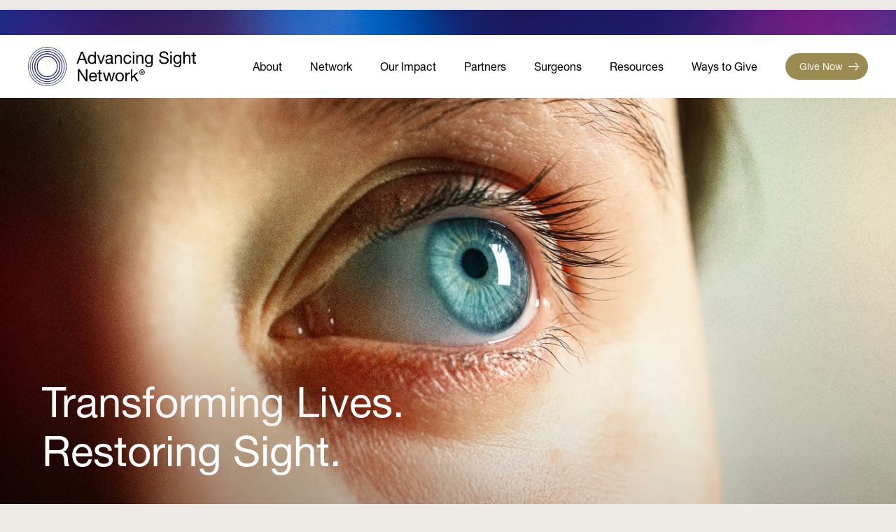

--- FILE ---
content_type: text/html; charset=UTF-8
request_url: https://advancingsight.org/
body_size: 9829
content:
<!doctype html>
<html lang="en-US">
<head>
	<meta charset="UTF-8">
	<meta name="viewport" content="width=device-width, initial-scale=1">
	<link rel="profile" href="https://gmpg.org/xfn/11">

	<!-- Favicon -->
	<link rel="shortcut icon" href="https://advancingsight.org/wp-content/themes/advancing-sight-network/images/favicon.png" type="image/x-icon">
	<link rel="icon" href="https://advancingsight.org/wp-content/themes/advancing-sight-network/images/favicon.png" type="image/x-icon">

	<!-- Fonts -->
	<link rel="stylesheet" href="https://use.typekit.net/kjm6txq.css">

	<!-- CSS -->
	<link href="https://advancingsight.org/wp-content/themes/advancing-sight-network/css/stylesheet.css" rel="stylesheet" type="text/css" media="screen">
	<link href="https://advancingsight.org/wp-content/themes/advancing-sight-network/css/mediaqueries.css" rel="stylesheet" type="text/css" media="screen">
	<link href="https://advancingsight.org/wp-content/themes/advancing-sight-network/css/jquery.fancybox.min.css" rel="stylesheet" type="text/css" media="screen">
	  
	<!-- Scripts -->
	<script src="https://code.jquery.com/jquery-3.7.1.min.js" integrity="sha256-/JqT3SQfawRcv/BIHPThkBvs0OEvtFFmqPF/lYI/Cxo=" crossorigin="anonymous"></script>
	<script src="https://advancingsight.org/wp-content/themes/advancing-sight-network/js/jquery.fancybox.min.js" type="text/javascript"></script>
	<script src="https://cdn.jsdelivr.net/npm/gsap@3.12.5/dist/gsap.min.js"></script>
	<script src="https://cdn.jsdelivr.net/npm/gsap@3.12.5/dist/ScrollTrigger.min.js"></script>
	<!--<script src="https://unpkg.com/lenis@1.2.3/dist/lenis.min.js"></script>-->
	<script src="https://advancingsight.org/wp-content/themes/advancing-sight-network/js/scripts.js" type="text/javascript"></script>

	<meta name='robots' content='index, follow, max-image-preview:large, max-snippet:-1, max-video-preview:-1' />

	<!-- This site is optimized with the Yoast SEO plugin v25.3.1 - https://yoast.com/wordpress/plugins/seo/ -->
	<title>Home - Advancing Sight Network</title>
	<meta name="description" content="For more than 50 years, Advancing Sight Network has connected the gift of sight to those who need it most. We provide donated eye tissue for sight-restoring transplants and support researchers working to cure blinding diseases." />
	<link rel="canonical" href="https://advancingsight.org/" />
	<meta property="og:locale" content="en_US" />
	<meta property="og:type" content="website" />
	<meta property="og:title" content="Home - Advancing Sight Network" />
	<meta property="og:description" content="For more than 50 years, Advancing Sight Network has connected the gift of sight to those who need it most. We provide donated eye tissue for sight-restoring transplants and support researchers working to cure blinding diseases." />
	<meta property="og:url" content="https://advancingsight.org/" />
	<meta property="og:site_name" content="Advancing Sight Network" />
	<meta property="article:modified_time" content="2025-06-19T20:55:49+00:00" />
	<meta property="og:image" content="https://advancingsight.org/wp-content/uploads/2025/06/Untitled-2.jpg" />
	<meta property="og:image:width" content="1200" />
	<meta property="og:image:height" content="675" />
	<meta property="og:image:type" content="image/jpeg" />
	<meta name="twitter:card" content="summary_large_image" />
	<script type="application/ld+json" class="yoast-schema-graph">{"@context":"https://schema.org","@graph":[{"@type":"WebPage","@id":"https://advancingsight.org/","url":"https://advancingsight.org/","name":"Home - Advancing Sight Network","isPartOf":{"@id":"https://advancingsight.org/#website"},"about":{"@id":"https://advancingsight.org/#organization"},"datePublished":"2025-04-28T15:32:46+00:00","dateModified":"2025-06-19T20:55:49+00:00","description":"For more than 50 years, Advancing Sight Network has connected the gift of sight to those who need it most. We provide donated eye tissue for sight-restoring transplants and support researchers working to cure blinding diseases.","breadcrumb":{"@id":"https://advancingsight.org/#breadcrumb"},"inLanguage":"en-US","potentialAction":[{"@type":"ReadAction","target":["https://advancingsight.org/"]}]},{"@type":"BreadcrumbList","@id":"https://advancingsight.org/#breadcrumb","itemListElement":[{"@type":"ListItem","position":1,"name":"Home"}]},{"@type":"WebSite","@id":"https://advancingsight.org/#website","url":"https://advancingsight.org/","name":"Advancing Sight Network","description":"Transforming Lives. Restoring Sight.","publisher":{"@id":"https://advancingsight.org/#organization"},"potentialAction":[{"@type":"SearchAction","target":{"@type":"EntryPoint","urlTemplate":"https://advancingsight.org/?s={search_term_string}"},"query-input":{"@type":"PropertyValueSpecification","valueRequired":true,"valueName":"search_term_string"}}],"inLanguage":"en-US"},{"@type":"Organization","@id":"https://advancingsight.org/#organization","name":"Advancing Sight Network","url":"https://advancingsight.org/","logo":{"@type":"ImageObject","inLanguage":"en-US","@id":"https://advancingsight.org/#/schema/logo/image/","url":"https://advancingsight.org/wp-content/uploads/2025/06/advancing-sight-network.png","contentUrl":"https://advancingsight.org/wp-content/uploads/2025/06/advancing-sight-network.png","width":798,"height":183,"caption":"Advancing Sight Network"},"image":{"@id":"https://advancingsight.org/#/schema/logo/image/"}}]}</script>
	<!-- / Yoast SEO plugin. -->


<link rel="alternate" type="application/rss+xml" title="Advancing Sight Network &raquo; Feed" href="https://advancingsight.org/feed/" />
<link rel="alternate" type="application/rss+xml" title="Advancing Sight Network &raquo; Comments Feed" href="https://advancingsight.org/comments/feed/" />
<link rel="alternate" title="oEmbed (JSON)" type="application/json+oembed" href="https://advancingsight.org/wp-json/oembed/1.0/embed?url=https%3A%2F%2Fadvancingsight.org%2F" />
<link rel="alternate" title="oEmbed (XML)" type="text/xml+oembed" href="https://advancingsight.org/wp-json/oembed/1.0/embed?url=https%3A%2F%2Fadvancingsight.org%2F&#038;format=xml" />
<style id='wp-img-auto-sizes-contain-inline-css'>
img:is([sizes=auto i],[sizes^="auto," i]){contain-intrinsic-size:3000px 1500px}
/*# sourceURL=wp-img-auto-sizes-contain-inline-css */
</style>
<style id='wp-emoji-styles-inline-css'>

	img.wp-smiley, img.emoji {
		display: inline !important;
		border: none !important;
		box-shadow: none !important;
		height: 1em !important;
		width: 1em !important;
		margin: 0 0.07em !important;
		vertical-align: -0.1em !important;
		background: none !important;
		padding: 0 !important;
	}
/*# sourceURL=wp-emoji-styles-inline-css */
</style>
<style id='wp-block-library-inline-css'>
:root{--wp-block-synced-color:#7a00df;--wp-block-synced-color--rgb:122,0,223;--wp-bound-block-color:var(--wp-block-synced-color);--wp-editor-canvas-background:#ddd;--wp-admin-theme-color:#007cba;--wp-admin-theme-color--rgb:0,124,186;--wp-admin-theme-color-darker-10:#006ba1;--wp-admin-theme-color-darker-10--rgb:0,107,160.5;--wp-admin-theme-color-darker-20:#005a87;--wp-admin-theme-color-darker-20--rgb:0,90,135;--wp-admin-border-width-focus:2px}@media (min-resolution:192dpi){:root{--wp-admin-border-width-focus:1.5px}}.wp-element-button{cursor:pointer}:root .has-very-light-gray-background-color{background-color:#eee}:root .has-very-dark-gray-background-color{background-color:#313131}:root .has-very-light-gray-color{color:#eee}:root .has-very-dark-gray-color{color:#313131}:root .has-vivid-green-cyan-to-vivid-cyan-blue-gradient-background{background:linear-gradient(135deg,#00d084,#0693e3)}:root .has-purple-crush-gradient-background{background:linear-gradient(135deg,#34e2e4,#4721fb 50%,#ab1dfe)}:root .has-hazy-dawn-gradient-background{background:linear-gradient(135deg,#faaca8,#dad0ec)}:root .has-subdued-olive-gradient-background{background:linear-gradient(135deg,#fafae1,#67a671)}:root .has-atomic-cream-gradient-background{background:linear-gradient(135deg,#fdd79a,#004a59)}:root .has-nightshade-gradient-background{background:linear-gradient(135deg,#330968,#31cdcf)}:root .has-midnight-gradient-background{background:linear-gradient(135deg,#020381,#2874fc)}:root{--wp--preset--font-size--normal:16px;--wp--preset--font-size--huge:42px}.has-regular-font-size{font-size:1em}.has-larger-font-size{font-size:2.625em}.has-normal-font-size{font-size:var(--wp--preset--font-size--normal)}.has-huge-font-size{font-size:var(--wp--preset--font-size--huge)}.has-text-align-center{text-align:center}.has-text-align-left{text-align:left}.has-text-align-right{text-align:right}.has-fit-text{white-space:nowrap!important}#end-resizable-editor-section{display:none}.aligncenter{clear:both}.items-justified-left{justify-content:flex-start}.items-justified-center{justify-content:center}.items-justified-right{justify-content:flex-end}.items-justified-space-between{justify-content:space-between}.screen-reader-text{border:0;clip-path:inset(50%);height:1px;margin:-1px;overflow:hidden;padding:0;position:absolute;width:1px;word-wrap:normal!important}.screen-reader-text:focus{background-color:#ddd;clip-path:none;color:#444;display:block;font-size:1em;height:auto;left:5px;line-height:normal;padding:15px 23px 14px;text-decoration:none;top:5px;width:auto;z-index:100000}html :where(.has-border-color){border-style:solid}html :where([style*=border-top-color]){border-top-style:solid}html :where([style*=border-right-color]){border-right-style:solid}html :where([style*=border-bottom-color]){border-bottom-style:solid}html :where([style*=border-left-color]){border-left-style:solid}html :where([style*=border-width]){border-style:solid}html :where([style*=border-top-width]){border-top-style:solid}html :where([style*=border-right-width]){border-right-style:solid}html :where([style*=border-bottom-width]){border-bottom-style:solid}html :where([style*=border-left-width]){border-left-style:solid}html :where(img[class*=wp-image-]){height:auto;max-width:100%}:where(figure){margin:0 0 1em}html :where(.is-position-sticky){--wp-admin--admin-bar--position-offset:var(--wp-admin--admin-bar--height,0px)}@media screen and (max-width:600px){html :where(.is-position-sticky){--wp-admin--admin-bar--position-offset:0px}}

/*# sourceURL=wp-block-library-inline-css */
</style><style id='wp-block-heading-inline-css'>
h1:where(.wp-block-heading).has-background,h2:where(.wp-block-heading).has-background,h3:where(.wp-block-heading).has-background,h4:where(.wp-block-heading).has-background,h5:where(.wp-block-heading).has-background,h6:where(.wp-block-heading).has-background{padding:1.25em 2.375em}h1.has-text-align-left[style*=writing-mode]:where([style*=vertical-lr]),h1.has-text-align-right[style*=writing-mode]:where([style*=vertical-rl]),h2.has-text-align-left[style*=writing-mode]:where([style*=vertical-lr]),h2.has-text-align-right[style*=writing-mode]:where([style*=vertical-rl]),h3.has-text-align-left[style*=writing-mode]:where([style*=vertical-lr]),h3.has-text-align-right[style*=writing-mode]:where([style*=vertical-rl]),h4.has-text-align-left[style*=writing-mode]:where([style*=vertical-lr]),h4.has-text-align-right[style*=writing-mode]:where([style*=vertical-rl]),h5.has-text-align-left[style*=writing-mode]:where([style*=vertical-lr]),h5.has-text-align-right[style*=writing-mode]:where([style*=vertical-rl]),h6.has-text-align-left[style*=writing-mode]:where([style*=vertical-lr]),h6.has-text-align-right[style*=writing-mode]:where([style*=vertical-rl]){rotate:180deg}
/*# sourceURL=https://advancingsight.org/wp-includes/blocks/heading/style.min.css */
</style>
<style id='wp-block-paragraph-inline-css'>
.is-small-text{font-size:.875em}.is-regular-text{font-size:1em}.is-large-text{font-size:2.25em}.is-larger-text{font-size:3em}.has-drop-cap:not(:focus):first-letter{float:left;font-size:8.4em;font-style:normal;font-weight:100;line-height:.68;margin:.05em .1em 0 0;text-transform:uppercase}body.rtl .has-drop-cap:not(:focus):first-letter{float:none;margin-left:.1em}p.has-drop-cap.has-background{overflow:hidden}:root :where(p.has-background){padding:1.25em 2.375em}:where(p.has-text-color:not(.has-link-color)) a{color:inherit}p.has-text-align-left[style*="writing-mode:vertical-lr"],p.has-text-align-right[style*="writing-mode:vertical-rl"]{rotate:180deg}
/*# sourceURL=https://advancingsight.org/wp-includes/blocks/paragraph/style.min.css */
</style>
<style id='global-styles-inline-css'>
:root{--wp--preset--aspect-ratio--square: 1;--wp--preset--aspect-ratio--4-3: 4/3;--wp--preset--aspect-ratio--3-4: 3/4;--wp--preset--aspect-ratio--3-2: 3/2;--wp--preset--aspect-ratio--2-3: 2/3;--wp--preset--aspect-ratio--16-9: 16/9;--wp--preset--aspect-ratio--9-16: 9/16;--wp--preset--color--black: #000000;--wp--preset--color--cyan-bluish-gray: #abb8c3;--wp--preset--color--white: #ffffff;--wp--preset--color--pale-pink: #f78da7;--wp--preset--color--vivid-red: #cf2e2e;--wp--preset--color--luminous-vivid-orange: #ff6900;--wp--preset--color--luminous-vivid-amber: #fcb900;--wp--preset--color--light-green-cyan: #7bdcb5;--wp--preset--color--vivid-green-cyan: #00d084;--wp--preset--color--pale-cyan-blue: #8ed1fc;--wp--preset--color--vivid-cyan-blue: #0693e3;--wp--preset--color--vivid-purple: #9b51e0;--wp--preset--gradient--vivid-cyan-blue-to-vivid-purple: linear-gradient(135deg,rgb(6,147,227) 0%,rgb(155,81,224) 100%);--wp--preset--gradient--light-green-cyan-to-vivid-green-cyan: linear-gradient(135deg,rgb(122,220,180) 0%,rgb(0,208,130) 100%);--wp--preset--gradient--luminous-vivid-amber-to-luminous-vivid-orange: linear-gradient(135deg,rgb(252,185,0) 0%,rgb(255,105,0) 100%);--wp--preset--gradient--luminous-vivid-orange-to-vivid-red: linear-gradient(135deg,rgb(255,105,0) 0%,rgb(207,46,46) 100%);--wp--preset--gradient--very-light-gray-to-cyan-bluish-gray: linear-gradient(135deg,rgb(238,238,238) 0%,rgb(169,184,195) 100%);--wp--preset--gradient--cool-to-warm-spectrum: linear-gradient(135deg,rgb(74,234,220) 0%,rgb(151,120,209) 20%,rgb(207,42,186) 40%,rgb(238,44,130) 60%,rgb(251,105,98) 80%,rgb(254,248,76) 100%);--wp--preset--gradient--blush-light-purple: linear-gradient(135deg,rgb(255,206,236) 0%,rgb(152,150,240) 100%);--wp--preset--gradient--blush-bordeaux: linear-gradient(135deg,rgb(254,205,165) 0%,rgb(254,45,45) 50%,rgb(107,0,62) 100%);--wp--preset--gradient--luminous-dusk: linear-gradient(135deg,rgb(255,203,112) 0%,rgb(199,81,192) 50%,rgb(65,88,208) 100%);--wp--preset--gradient--pale-ocean: linear-gradient(135deg,rgb(255,245,203) 0%,rgb(182,227,212) 50%,rgb(51,167,181) 100%);--wp--preset--gradient--electric-grass: linear-gradient(135deg,rgb(202,248,128) 0%,rgb(113,206,126) 100%);--wp--preset--gradient--midnight: linear-gradient(135deg,rgb(2,3,129) 0%,rgb(40,116,252) 100%);--wp--preset--font-size--small: 13px;--wp--preset--font-size--medium: 20px;--wp--preset--font-size--large: 36px;--wp--preset--font-size--x-large: 42px;--wp--preset--spacing--20: 0.44rem;--wp--preset--spacing--30: 0.67rem;--wp--preset--spacing--40: 1rem;--wp--preset--spacing--50: 1.5rem;--wp--preset--spacing--60: 2.25rem;--wp--preset--spacing--70: 3.38rem;--wp--preset--spacing--80: 5.06rem;--wp--preset--shadow--natural: 6px 6px 9px rgba(0, 0, 0, 0.2);--wp--preset--shadow--deep: 12px 12px 50px rgba(0, 0, 0, 0.4);--wp--preset--shadow--sharp: 6px 6px 0px rgba(0, 0, 0, 0.2);--wp--preset--shadow--outlined: 6px 6px 0px -3px rgb(255, 255, 255), 6px 6px rgb(0, 0, 0);--wp--preset--shadow--crisp: 6px 6px 0px rgb(0, 0, 0);}:where(.is-layout-flex){gap: 0.5em;}:where(.is-layout-grid){gap: 0.5em;}body .is-layout-flex{display: flex;}.is-layout-flex{flex-wrap: wrap;align-items: center;}.is-layout-flex > :is(*, div){margin: 0;}body .is-layout-grid{display: grid;}.is-layout-grid > :is(*, div){margin: 0;}:where(.wp-block-columns.is-layout-flex){gap: 2em;}:where(.wp-block-columns.is-layout-grid){gap: 2em;}:where(.wp-block-post-template.is-layout-flex){gap: 1.25em;}:where(.wp-block-post-template.is-layout-grid){gap: 1.25em;}.has-black-color{color: var(--wp--preset--color--black) !important;}.has-cyan-bluish-gray-color{color: var(--wp--preset--color--cyan-bluish-gray) !important;}.has-white-color{color: var(--wp--preset--color--white) !important;}.has-pale-pink-color{color: var(--wp--preset--color--pale-pink) !important;}.has-vivid-red-color{color: var(--wp--preset--color--vivid-red) !important;}.has-luminous-vivid-orange-color{color: var(--wp--preset--color--luminous-vivid-orange) !important;}.has-luminous-vivid-amber-color{color: var(--wp--preset--color--luminous-vivid-amber) !important;}.has-light-green-cyan-color{color: var(--wp--preset--color--light-green-cyan) !important;}.has-vivid-green-cyan-color{color: var(--wp--preset--color--vivid-green-cyan) !important;}.has-pale-cyan-blue-color{color: var(--wp--preset--color--pale-cyan-blue) !important;}.has-vivid-cyan-blue-color{color: var(--wp--preset--color--vivid-cyan-blue) !important;}.has-vivid-purple-color{color: var(--wp--preset--color--vivid-purple) !important;}.has-black-background-color{background-color: var(--wp--preset--color--black) !important;}.has-cyan-bluish-gray-background-color{background-color: var(--wp--preset--color--cyan-bluish-gray) !important;}.has-white-background-color{background-color: var(--wp--preset--color--white) !important;}.has-pale-pink-background-color{background-color: var(--wp--preset--color--pale-pink) !important;}.has-vivid-red-background-color{background-color: var(--wp--preset--color--vivid-red) !important;}.has-luminous-vivid-orange-background-color{background-color: var(--wp--preset--color--luminous-vivid-orange) !important;}.has-luminous-vivid-amber-background-color{background-color: var(--wp--preset--color--luminous-vivid-amber) !important;}.has-light-green-cyan-background-color{background-color: var(--wp--preset--color--light-green-cyan) !important;}.has-vivid-green-cyan-background-color{background-color: var(--wp--preset--color--vivid-green-cyan) !important;}.has-pale-cyan-blue-background-color{background-color: var(--wp--preset--color--pale-cyan-blue) !important;}.has-vivid-cyan-blue-background-color{background-color: var(--wp--preset--color--vivid-cyan-blue) !important;}.has-vivid-purple-background-color{background-color: var(--wp--preset--color--vivid-purple) !important;}.has-black-border-color{border-color: var(--wp--preset--color--black) !important;}.has-cyan-bluish-gray-border-color{border-color: var(--wp--preset--color--cyan-bluish-gray) !important;}.has-white-border-color{border-color: var(--wp--preset--color--white) !important;}.has-pale-pink-border-color{border-color: var(--wp--preset--color--pale-pink) !important;}.has-vivid-red-border-color{border-color: var(--wp--preset--color--vivid-red) !important;}.has-luminous-vivid-orange-border-color{border-color: var(--wp--preset--color--luminous-vivid-orange) !important;}.has-luminous-vivid-amber-border-color{border-color: var(--wp--preset--color--luminous-vivid-amber) !important;}.has-light-green-cyan-border-color{border-color: var(--wp--preset--color--light-green-cyan) !important;}.has-vivid-green-cyan-border-color{border-color: var(--wp--preset--color--vivid-green-cyan) !important;}.has-pale-cyan-blue-border-color{border-color: var(--wp--preset--color--pale-cyan-blue) !important;}.has-vivid-cyan-blue-border-color{border-color: var(--wp--preset--color--vivid-cyan-blue) !important;}.has-vivid-purple-border-color{border-color: var(--wp--preset--color--vivid-purple) !important;}.has-vivid-cyan-blue-to-vivid-purple-gradient-background{background: var(--wp--preset--gradient--vivid-cyan-blue-to-vivid-purple) !important;}.has-light-green-cyan-to-vivid-green-cyan-gradient-background{background: var(--wp--preset--gradient--light-green-cyan-to-vivid-green-cyan) !important;}.has-luminous-vivid-amber-to-luminous-vivid-orange-gradient-background{background: var(--wp--preset--gradient--luminous-vivid-amber-to-luminous-vivid-orange) !important;}.has-luminous-vivid-orange-to-vivid-red-gradient-background{background: var(--wp--preset--gradient--luminous-vivid-orange-to-vivid-red) !important;}.has-very-light-gray-to-cyan-bluish-gray-gradient-background{background: var(--wp--preset--gradient--very-light-gray-to-cyan-bluish-gray) !important;}.has-cool-to-warm-spectrum-gradient-background{background: var(--wp--preset--gradient--cool-to-warm-spectrum) !important;}.has-blush-light-purple-gradient-background{background: var(--wp--preset--gradient--blush-light-purple) !important;}.has-blush-bordeaux-gradient-background{background: var(--wp--preset--gradient--blush-bordeaux) !important;}.has-luminous-dusk-gradient-background{background: var(--wp--preset--gradient--luminous-dusk) !important;}.has-pale-ocean-gradient-background{background: var(--wp--preset--gradient--pale-ocean) !important;}.has-electric-grass-gradient-background{background: var(--wp--preset--gradient--electric-grass) !important;}.has-midnight-gradient-background{background: var(--wp--preset--gradient--midnight) !important;}.has-small-font-size{font-size: var(--wp--preset--font-size--small) !important;}.has-medium-font-size{font-size: var(--wp--preset--font-size--medium) !important;}.has-large-font-size{font-size: var(--wp--preset--font-size--large) !important;}.has-x-large-font-size{font-size: var(--wp--preset--font-size--x-large) !important;}
/*# sourceURL=global-styles-inline-css */
</style>

<style id='classic-theme-styles-inline-css'>
/*! This file is auto-generated */
.wp-block-button__link{color:#fff;background-color:#32373c;border-radius:9999px;box-shadow:none;text-decoration:none;padding:calc(.667em + 2px) calc(1.333em + 2px);font-size:1.125em}.wp-block-file__button{background:#32373c;color:#fff;text-decoration:none}
/*# sourceURL=/wp-includes/css/classic-themes.min.css */
</style>
<link rel='stylesheet' id='wpa-css-css' href='https://advancingsight.org/wp-content/plugins/honeypot/includes/css/wpa.css?ver=2.2.14' media='all' />
<link rel='stylesheet' id='advancing-sight-network-style-css' href='https://advancingsight.org/wp-content/themes/advancing-sight-network/style.css?ver=1.0.0' media='all' />
<script src="https://advancingsight.org/wp-includes/js/jquery/jquery.min.js?ver=3.7.1" id="jquery-core-js"></script>
<script src="https://advancingsight.org/wp-includes/js/jquery/jquery-migrate.min.js?ver=3.4.1" id="jquery-migrate-js"></script>
<link rel="https://api.w.org/" href="https://advancingsight.org/wp-json/" /><link rel="alternate" title="JSON" type="application/json" href="https://advancingsight.org/wp-json/wp/v2/pages/6" /><link rel="EditURI" type="application/rsd+xml" title="RSD" href="https://advancingsight.org/xmlrpc.php?rsd" />
<meta name="generator" content="WordPress 6.9" />
<link rel='shortlink' href='https://advancingsight.org/' />
<link rel="icon" href="https://advancingsight.org/wp-content/uploads/2025/06/cropped-advancing-sight-32x32.png" sizes="32x32" />
<link rel="icon" href="https://advancingsight.org/wp-content/uploads/2025/06/cropped-advancing-sight-192x192.png" sizes="192x192" />
<link rel="apple-touch-icon" href="https://advancingsight.org/wp-content/uploads/2025/06/cropped-advancing-sight-180x180.png" />
<meta name="msapplication-TileImage" content="https://advancingsight.org/wp-content/uploads/2025/06/cropped-advancing-sight-270x270.png" />
</head>

<body class="home wp-singular page-template page-template-homepage page-template-homepage-php page page-id-6 wp-theme-advancing-sight-network">


<div id="load"></div>

<a href="https://advancingsight.org/two-global-leaders-in-eyesight-restoration-advancing-sight-network-and-miracles-in-sight-announce-merger/" id="banner">Advancing Sight Network is merging with Miracles in Sight; read more here.</a>

<nav>
	<a href="https://advancingsight.org" class="logo"><img src="https://advancingsight.org/wp-content/themes/advancing-sight-network/images/advancing-sight-network.png" alt="Advancing Sight Network"></a>

	<ul>
		<li class="dropdown">
			<p>About</p>
			<ul>
				<li><a href="values-and-leadership">Our Values and Leadership</a></li>
				<li><a href="events" target="_blank">Events</a></li>
				<li><a href="locations">Locations</a></li>
			</ul>
		</li>

		<li class="dropdown">
			<p>Network</p>
			<ul>
				<li><a href="eye-banks">Eye Banks</a></li>
				<li><a href="precision-ocular-biobank">Precision Ocular Biobank</a></li>
				<li><a href="cellular-research-and-therapeutics">Cellular Research and Therapeutics</a></li>
				<li><a href="research-and-development">Research and Development</a></li>
			</ul>
		</li>

		<li class="dropdown">
			<p>Our Impact</p>
			<ul>
				<li><a href="our-impact">News & Stories</a></li>
			</ul>
		</li>

		<li class="dropdown">
			<p>Partners</p>
			<ul>
				<li><a href="hospital-partner-resources">Hospitals</a></li>
				<li><a href="partnering-with-coroners-and-medical-examiners">Coroners and Medical Examiners</a></li>
				<li><a href="partnering-with-funeral-homes">Funeral Homes</a></li>
				<li><a href="partnering-with-hospice-organizations">Hospice Organizations</a></li>
				<li><a href="partnering-with-researchers">Researchers</a></li>
			</ul>
		</li>

		<li class="dropdown">
			<p>Surgeons</p>
			<ul>
				<li><a href="surgeons">Schedule a Surgery</a></li>
				<li><a href="wet-lab-skills-transfer-training-request">Wet Lab Request Form</a></li>
				<li><a href="surgeons#why-choose-asn">Why Choose Advancing Sight Network?</a></li>
				<li><a href="surgeons#available-tissue-types">Available Tissue Types</a></li>
				<li><a href="surgeons#ambulatory-surgery-centers">Ambulatory Surgery Centers</a></li>
			</ul>
		</li>

		<li class="dropdown">
			<p>Resources</p>
			<ul>
				<li><a href="resources">Connecting Donor Families and Recipients</a></li>
				<li><a href="resources#donor-families">Donor Families</a></li>
				<li><a href="resources#recipients">Recipients</a></li>
				<li><a href="resources#the-donation-process">The Donation Process</a></li>
				<li><a href="resources#become-a-donor">Become a Donor</a></li>
				<li><a href="resources#contact-us">Contact the Development and Family Services Team</a></li>
			</ul>
		</li>

		<li class="dropdown">
			<p>Ways to Give</p>
			<ul>
				<li><a href="ways-to-give">Give the Gift of Sight</a></li>
				<li><a href="ways-to-give#join">Join the Effort to Transform Lives and Restore Sight</a></li>
				<li><a href="ways-to-give#phillips-scholarship">The Phillips Scholarship</a></li>
				<li><a href="ways-to-give#focus-2026">Focus 2026</a></li>
				<li><a href="ways-to-give#our-leadership">Connect with Us</a></li>
			</ul>
		</li>

		<li class="give"><a href="donate">Give Now</a></li>
	</ul>
</nav>


<div id="mobile-nav-menu">
	<div class="line"></div>
	<div class="line"></div>
	<div class="line"></div>
</div>


<div id="mobile-nav">
	<div class="close">Close</div>

	<a href="https://advancingsight.org" class="logo"><img src="https://advancingsight.org/wp-content/themes/advancing-sight-network/images/advancing-sight-network-mobile.png" alt="Advancing Sight Network"></a>

	<ul>
		<li><p class="mobile-nav-about">About</p></li>
		<li><p class="mobile-nav-network">Network</p></li>
		<li><p class="mobile-nav-our-impact">Our Impact</p></li>
		<li><p class="mobile-nav-donation-partners">Partners</p></li>
		<li><p class="mobile-nav-surgeons">Surgeons</p></li>
		<li><p class="mobile-nav-resources">Resources</p></li>
		<li><p class="mobile-nav-ways-to-give">Ways to Give</p></li>
	</ul>

	<ul class="mobile-dropdown mobile-dropdown-about">
		<li><p>Back</p></li>
		<li><a href="values-and-leadership">Our Values and Leadership</a></li>
		<li><a href="events" target="_blank">Events</a></li>
		<li><a href="locations">Locations</a></li>
	</ul>

	<ul class="mobile-dropdown mobile-dropdown-network">
		<li><p>Back</p></li>
		<li><a href="eye-banks">Eye Banks</a></li>
		<li><a href="precision-ocular-biobank">Precision Ocular Biobank</a></li>
		<li><a href="cellular-research-and-therapeutics">Cellular Research and Therapeutics</a></li>
		<li><a href="research-and-development">Research and Development</a></li>
	</ul>

	<ul class="mobile-dropdown mobile-dropdown-our-impact">
		<li><p>Back</p></li>
		<li><a href="our-impact">News & Stories</a></li>
	</ul>

	<ul class="mobile-dropdown mobile-dropdown-donation-partners">
		<li><p>Back</p></li>
		<li><a href="hospital-partner-resources">Hospitals</a></li>
		<li><a href="partnering-with-coroners-and-medical-examiners">Coroners and Medical Examiners</a></li>
		<li><a href="partnering-with-funeral-homes">Funeral Homes</a></li>
		<li><a href="partnering-with-hospice-organizations">Hospice Organizations</a></li>
		<li><a href="partnering-with-researchers">Researchers</a></li>
	</ul>

	<ul class="mobile-dropdown mobile-dropdown-surgeons">
		<li><p>Back</p></li>
		<li><a href="surgeons">Schedule a Surgery</a></li>
		<li><a href="wet-lab-skills-transfer-training-request">Wet Lab Request Form</a></li>
		<li><a href="surgeons#why-choose-asn">Why Choose Advancing Sight Network?</a></li>
		<li><a href="surgeons#available-tissue-types">Available Tissue Types</a></li>
		<li><a href="surgeons#ambulatory-surgery-centers">Ambulatory Surgery Centers</a></li>
	</ul>

	<ul class="mobile-dropdown mobile-dropdown-resources">
		<li><p>Back</p></li>
		<li><a href="resources">Connecting Donor Families and Recipients</a></li>
		<li><a href="resources#donor-families">Donor Families</a></li>
		<li><a href="resources#recipients">Recipients</a></li>
		<li><a href="resources#the-donation-process">The Donation Process</a></li>
		<li><a href="resources#become-a-donor">Become a Donor</a></li>
		<li><a href="resources#contact-us">Contact the Development and Family Services Team</a></li>
	</ul>

	<ul class="mobile-dropdown mobile-dropdown-ways-to-give">
		<li><p>Back</p></li>
		<li><a href="ways-to-give">Give the Gift of Sight</a></li>
		<li><a href="ways-to-give#join">Join the Effort to Transform Lives and Restore Sight</a></li>
		<li><a href="ways-to-give#phillips-scholarship">The Phillips Scholarship</a></li>
		<li><a href="ways-to-give#focus-2026">Focus 2026</a></li>
		<li><a href="ways-to-give#our-leadership">Connect with Us</a></li>
	</ul>

	<a href="donate" class="give">Give Now</a>
</div>

<div id="home">


<header>
	<div class="container">
		<h1>Transforming Lives. Restoring Sight.</h1>
	</div>

	<article class="photo">
		<img src="https://advancingsight.org/wp-content/themes/advancing-sight-network/images/header-home-eye.webp" alt="Close-up of eye">
	</article>
</header>


<section id="intro" class="col-2">
	<div class="container blue">
		<div class="max-w text-trigger">
			<h2 class="text">Local Focus. Global Vision.</h2>
			<p class="text">For more than 50 years, Advancing Sight Network has connected the gift of sight to those who need it most. We provide donated eye tissue for sight-restoring transplants and support researchers working to cure blinding diseases.</p>

			<p class="text">With nearly 100,000 tissues recovered for transplant, research, and training, we’re deeply grateful for the lives that have been impacted—and the brighter futures made possible—through our work. But there’s still more to do. With each breakthrough, each partnership, and each act of generosity, we move closer to a world where blinding eye diseases are a thing of the past.</p>
		</div>
	</div>

	<div class="container gradient-3-small">
		<img src="https://advancingsight.org/wp-content/themes/advancing-sight-network/images/advancing-sight-network-icon.png" alt="Advancing Sight Network Icon">
	</div>
</section>


<section>
	<div class="col-2 align-center max-w">
		<div class="container mobile-no-pad-bottom">
			<article class="photo-circle blur-trigger">
				<img src="https://advancingsight.org/wp-content/themes/advancing-sight-network/images/improving-lives.webp" alt="Doctor working on eye" class="blur">
			</article>
		</div>

		<div class="container mobile-no-pad-top">
			<div class="max-w text-trigger">
				<h2 class="text">Improving Lives.</h2>

				<p class="text">Our work begins with people. We meet donor families with compassion and care, educate our communities about the power of donation, and collaborate closely with local hospitals and healthcare teams. We celebrate with recipients whose lives are changed through restored sight, and we are deeply moved by the stories shared by both donor families and recipients. Their experiences are at the heart of our mission.</p>
				
				<p class="text">The courage, generosity, and hope in these stories inspire everything we do and remind us why this work matters. This personal, hands-on approach is the foundation of our mission—and it’s strengthened by connections that reach beyond our immediate communities. Through national and international partnerships, our knowledge, technology, and experience help restore sight and support medical progress in places near and far. Together, we’re improving lives at home and around the world.</p>
			</div>
		</div>
	</div>
</section>


<section id="our-impact" class="gradient-1">
	<div class="container max-w">
		<div class="text-line-trigger">
			<h2>Our Impact</h2>
			<article class="line"></article>
		</div>

		<ul>
			<li>
				<a href="eye-banks" class="btn-animate">
					<h3>Eye Banks</h3>
					<article class="photo">
						<img src="https://advancingsight.org/wp-content/themes/advancing-sight-network/images/our-impact-eye-banks.webp" alt="Middle-aged man wearing glasses and smiling">
					</article>
				</a>
			</li>
			<li>
				<a href="precision-ocular-biobank" class="btn-animate">
					<h3>Precision Ocular Biobank</h3>
					<article class="photo">
						<img src="https://advancingsight.org/wp-content/themes/advancing-sight-network/images/our-impact-precision-ocular-biobank.webp" alt="Grandmother and granddaughter smiling at each other">
					</article>
				</a>
			</li>
			<li>
				<a href="cellular-research-and-therapeutics" class="btn-animate">
					<h3>Cellular Research and Therapeutics</h3>
					<article class="photo">
						<img src="https://advancingsight.org/wp-content/themes/advancing-sight-network/images/our-impact-cell-therapies.webp" alt="Doctor in medical uniform looking through a microscope">
					</article>
				</a>
			</li>
			<li>
				<a href="research-and-development" class="btn-animate">
					<h3>Research and Development</h3>
					<article class="photo">
						<img src="https://advancingsight.org/wp-content/themes/advancing-sight-network/images/our-impact-research-and-development.webp" alt="Close-up of eye pupil">
					</article>
				</a>
			</li>
		</ul>
	</div>
</section>


<section id="featured-story">
	<div class="col-2 max-w">
		<div class="container mobile-no-pad-bottom">
			<div class="text-line-trigger">
				<h4>Featured Story</h4>
				<article class="line"></article>
			</div>
			<article class="photo blur-trigger">
				
				<img src="https://advancingsight.org/wp-content/uploads/2025/11/merge-1.jpg" class="blur">
			</article>
		</div>

		<div class="container mobile-no-pad-top">
			<div class="max-w text-trigger">
				<h4 class="text">Featured Story</h4>
				<h2 class="text">Two Global Leaders in Eyesight Restoration, Advancing Sight Network and Miracles In Sight, Announce Merger</h2>
				<p class="text">With an unwavering commitment to the mission of restoring sight, the two nonprofits – with more than 125 years of service collectively – will begin operating as one organization in January 2026 The new organization will build on the knowledge, success, and expertise of both nonprofits in order to leverage their collective experience to...</p>
				<a href="https://advancingsight.org/two-global-leaders-in-eyesight-restoration-advancing-sight-network-and-miracles-in-sight-announce-merger/" class="btn btn-animate text">Read More</a>
			</div>
		</div>
	</div>
</section>


<section class="col-2">
	<div class="container blue">
		<div class="max-w text-trigger">
			<h2 class="text">Your Generosity Makes It Possible.</h2>
			<p class="text">The life-changing impact of restored sight begins with the generosity of people like you. Your support allows us to honor donor gifts, comfort grieving families, equip medical teams, and fuel the research that leads to new cures and better care.</p>
			<p class="text">When you give to Advancing Sight Network, you become part of a mission that brings hope, healing, and vision to people everywhere.</p>
			<a href="donate#donate" class="btn btn-animate text">Give Now</a>
		</div>
	</div>

	<div class="container mobile-no-pad">
		<article class="photo blur-trigger">
			<img src="https://advancingsight.org/wp-content/themes/advancing-sight-network/images/who-we-serve.webp" alt="Doctor looking at bottle label" class="blur">
		</article>
	</div>
</section>


</div>


<footer>
	<article>
		<a href="https://advancingsight.org" class="logo"><img src="https://advancingsight.org/wp-content/themes/advancing-sight-network/images/advancing-sight-network-icon.png" alt="Advancing Sight Network Icon"></a>

		<ul>
			<h4>Get In Touch</h4>
			<li><a href="https://maps.app.goo.gl/9DNGVGUzmKAYBjEr5" target="_blank"><p>500 Robert Jemison Road<br> Birmingham, AL 35209</p></a></li>
			<li><a href="tel:18004237811"><p>+1 (800) 423-7811</p></a></li>

			<a href="locations" class="btn">See All Locations</a>
		</ul>

		<ul>
			<h4>Advancing Sight Network</h4>
			<li><a href="careers"><p>Careers</p></a></li>
			<li><a href="cellular-research-and-therapeutics"><p>Cellular Research and Therapeutics</p></a></li>
			<li><a href="certifications"><p>Certifications</p></a></li>
			<li><a href="locations"><p>Contact Us</p></a></li>
			<li><a href="eye-banks"><p>Eye Banks</p></a></li>
			<li><a href="precision-ocular-biobank"><p>Precision Ocular Biobank</p></a></li>
			<li><a href="research-and-development"><p>Research and Development</p></a></li>
			<li><a href="wet-lab-skills-transfer-training-request"><p>Wet Lab/Skills-Transfer Training Request</p></a></li>
		</ul>

		<!--
		<ul>
			<h4>Accreditations & Certifications</h4>
			<li><a href="https://advancingsight.org/wp-content/themes/advancing-sight-network/images/ebaa-accreditation.pdf" target="_blank"><p>EBAA Accreditation</p></a></li>
			<li><a href="https://advancingsight.org/wp-content/themes/advancing-sight-network/images/state-licenses.pdf" target="_blank"><p>State Licenses</p></a></li>
			<li><a href="https://advancingsight.org/wp-content/themes/advancing-sight-network/images/us-fda-establishment-registration.pdf" target="_blank"><p>US FDA Establishment Registration</p></a></li>
			<li><a href="https://advancingsight.org/wp-content/themes/advancing-sight-network/images/international.pdf" target="_blank"><p>International</p></a></li>
		</ul>-->

		<ul>
			<li>
				<a href="https://restoresight.org" target="_blank"><img src="https://advancingsight.org/wp-content/themes/advancing-sight-network/images/footer-eye-bank-association-of-america.png" alt="Eye Bank Association of America"></a>
			</li>
			<li>
				<a href="https://donatelife.net" target="_blank"><img src="https://advancingsight.org/wp-content/themes/advancing-sight-network/images/footer-donate-life.webp" alt="Donate Life"></a>
			</li>
		</ul>

		<p class="copyright">&copy;2026 Advancing Sight Network. All Rights Reserved.</p>
	</article>
</footer>

<script type="speculationrules">
{"prefetch":[{"source":"document","where":{"and":[{"href_matches":"/*"},{"not":{"href_matches":["/wp-*.php","/wp-admin/*","/wp-content/uploads/*","/wp-content/*","/wp-content/plugins/*","/wp-content/themes/advancing-sight-network/*","/*\\?(.+)"]}},{"not":{"selector_matches":"a[rel~=\"nofollow\"]"}},{"not":{"selector_matches":".no-prefetch, .no-prefetch a"}}]},"eagerness":"conservative"}]}
</script>
<script src="https://advancingsight.org/wp-content/plugins/honeypot/includes/js/wpa.js?ver=2.2.14" id="wpascript-js"></script>
<script id="wpascript-js-after">
wpa_field_info = {"wpa_field_name":"nbzefa9348","wpa_field_value":979467,"wpa_add_test":"no"}
//# sourceURL=wpascript-js-after
</script>
<script src="https://advancingsight.org/wp-content/themes/advancing-sight-network/js/navigation.js?ver=1.0.0" id="advancing-sight-network-navigation-js"></script>
<script id="wp-emoji-settings" type="application/json">
{"baseUrl":"https://s.w.org/images/core/emoji/17.0.2/72x72/","ext":".png","svgUrl":"https://s.w.org/images/core/emoji/17.0.2/svg/","svgExt":".svg","source":{"concatemoji":"https://advancingsight.org/wp-includes/js/wp-emoji-release.min.js?ver=6.9"}}
</script>
<script type="module">
/*! This file is auto-generated */
const a=JSON.parse(document.getElementById("wp-emoji-settings").textContent),o=(window._wpemojiSettings=a,"wpEmojiSettingsSupports"),s=["flag","emoji"];function i(e){try{var t={supportTests:e,timestamp:(new Date).valueOf()};sessionStorage.setItem(o,JSON.stringify(t))}catch(e){}}function c(e,t,n){e.clearRect(0,0,e.canvas.width,e.canvas.height),e.fillText(t,0,0);t=new Uint32Array(e.getImageData(0,0,e.canvas.width,e.canvas.height).data);e.clearRect(0,0,e.canvas.width,e.canvas.height),e.fillText(n,0,0);const a=new Uint32Array(e.getImageData(0,0,e.canvas.width,e.canvas.height).data);return t.every((e,t)=>e===a[t])}function p(e,t){e.clearRect(0,0,e.canvas.width,e.canvas.height),e.fillText(t,0,0);var n=e.getImageData(16,16,1,1);for(let e=0;e<n.data.length;e++)if(0!==n.data[e])return!1;return!0}function u(e,t,n,a){switch(t){case"flag":return n(e,"\ud83c\udff3\ufe0f\u200d\u26a7\ufe0f","\ud83c\udff3\ufe0f\u200b\u26a7\ufe0f")?!1:!n(e,"\ud83c\udde8\ud83c\uddf6","\ud83c\udde8\u200b\ud83c\uddf6")&&!n(e,"\ud83c\udff4\udb40\udc67\udb40\udc62\udb40\udc65\udb40\udc6e\udb40\udc67\udb40\udc7f","\ud83c\udff4\u200b\udb40\udc67\u200b\udb40\udc62\u200b\udb40\udc65\u200b\udb40\udc6e\u200b\udb40\udc67\u200b\udb40\udc7f");case"emoji":return!a(e,"\ud83e\u1fac8")}return!1}function f(e,t,n,a){let r;const o=(r="undefined"!=typeof WorkerGlobalScope&&self instanceof WorkerGlobalScope?new OffscreenCanvas(300,150):document.createElement("canvas")).getContext("2d",{willReadFrequently:!0}),s=(o.textBaseline="top",o.font="600 32px Arial",{});return e.forEach(e=>{s[e]=t(o,e,n,a)}),s}function r(e){var t=document.createElement("script");t.src=e,t.defer=!0,document.head.appendChild(t)}a.supports={everything:!0,everythingExceptFlag:!0},new Promise(t=>{let n=function(){try{var e=JSON.parse(sessionStorage.getItem(o));if("object"==typeof e&&"number"==typeof e.timestamp&&(new Date).valueOf()<e.timestamp+604800&&"object"==typeof e.supportTests)return e.supportTests}catch(e){}return null}();if(!n){if("undefined"!=typeof Worker&&"undefined"!=typeof OffscreenCanvas&&"undefined"!=typeof URL&&URL.createObjectURL&&"undefined"!=typeof Blob)try{var e="postMessage("+f.toString()+"("+[JSON.stringify(s),u.toString(),c.toString(),p.toString()].join(",")+"));",a=new Blob([e],{type:"text/javascript"});const r=new Worker(URL.createObjectURL(a),{name:"wpTestEmojiSupports"});return void(r.onmessage=e=>{i(n=e.data),r.terminate(),t(n)})}catch(e){}i(n=f(s,u,c,p))}t(n)}).then(e=>{for(const n in e)a.supports[n]=e[n],a.supports.everything=a.supports.everything&&a.supports[n],"flag"!==n&&(a.supports.everythingExceptFlag=a.supports.everythingExceptFlag&&a.supports[n]);var t;a.supports.everythingExceptFlag=a.supports.everythingExceptFlag&&!a.supports.flag,a.supports.everything||((t=a.source||{}).concatemoji?r(t.concatemoji):t.wpemoji&&t.twemoji&&(r(t.twemoji),r(t.wpemoji)))});
//# sourceURL=https://advancingsight.org/wp-includes/js/wp-emoji-loader.min.js
</script>

</body>
<script>'undefined'=== typeof _trfq || (window._trfq = []);'undefined'=== typeof _trfd && (window._trfd=[]),_trfd.push({'tccl.baseHost':'secureserver.net'},{'ap':'cpbh-mt'},{'server':'p3plmcpnl509711'},{'dcenter':'p3'},{'cp_id':'10382706'},{'cp_cl':'8'}) // Monitoring performance to make your website faster. If you want to opt-out, please contact web hosting support.</script><script src='https://img1.wsimg.com/traffic-assets/js/tccl.min.js'></script></html>


--- FILE ---
content_type: text/css
request_url: https://advancingsight.org/wp-content/themes/advancing-sight-network/css/stylesheet.css
body_size: 5447
content:
@charset "UTF-8";

/*-- Reset --*/

* {
	padding:0;
	margin:0;
	outline:none;
	-webkit-box-sizing: border-box;
	-moz-box-sizing: border-box;
	box-sizing: border-box;
}

* > :last-child { 
	margin-bottom:0;
}

img {
	width:100%;
	height:auto;
	display:block;
}

.clearfix::after {
	content:"";
	clear:both;
	display:table;
}

a, abbr, acronym, address, applet, article, aside, audio, b, blockquote, big, body, center, canvas, caption, cite, code, command, datalist, dd, del, details, dfn, dl, div, dt, 
em, embed, fieldset, figcaption, figure, font, footer, form, h1, h2, h3, h4, h5, h6, header, hgroup, html, i, iframe, img, ins, kbd, keygen, label, legend, li, meter, nav,
object, ol, output, p, pre, progress, q, s, samp, section, small, span, source, strike, strong, sub, sup, table, tbody, tfoot, thead, th, tr, td, video, tt, u, ul, var, a img {
    background:transparent;
	border:0 none;
	outline:none;
	vertical-align:baseline;
	padding:0;
	margin:0;    
}


/*-- General --*/

html {
	background: #eeebe7;
	max-width: 100%;
	max-height: 100%;
	overflow-x: hidden;
}

body {
	background: #eeebe7;
	max-width: 100%;
	max-height: 100%;
	overflow-x: hidden;
	position: relative;
	text-rendering: optimizeLegibility;
	-webkit-box-sizing: border-box;
	-moz-box-sizing: border-box;
	box-sizing: border-box;
}

#load {
	background: rgba(238, 235, 231, 1);
	backdrop-filter: blur(15px);
	width: 100%;
	height: 100%;
	position: fixed;
	top: 0;
	left: 0;
	z-index: 999;
	overflow: hidden;
}

#banner {
	width:100%;
	height:50px;
	background:#eeebe7;
	display:flex;
	justify-content:center;
	align-items:center;
	font:400 15px/25px "helvetica-neue-lt-pro", sans-serif;
	color:#000;
}

h1 {
	font: 400 60px/70px "helvetica-neue-lt-pro", sans-serif !important;
	color: #fff;
	margin: 0 !important;
}

h2 {
	font: 400 32px/42px "helvetica-neue-lt-pro", sans-serif;
	color: #000;
	margin: 0 0 30px;
}

h3 {
	font: 400 20px/26px "helvetica-neue-lt-pro", sans-serif;
	color: #000;
	margin: 0 0 30px;
}

h4 {
	font: 500 14px/20px "helvetica-neue-lt-pro", sans-serif;
	letter-spacing: 0.06em;
	color: #9c8b51;
	text-transform: uppercase;
	margin: 0 0 15px;
}

h5 {
	font: 400 20px/26px "helvetica-neue-lt-pro", sans-serif;
	color: #000;
	margin: 0 0 30px;
}

p {
	font: 400 17px/27px "helvetica-neue-lt-pro", sans-serif;
	color: #000;
	margin: 0 0 30px;
}

p span {
	font-weight: 500;
	font-style: italic;
}

p a {
	color: #292e80 !important;
	text-decoration: none;
}

p a:hover {
	color: #000 !important;
}

a {
	color: #292e80;
	text-decoration: none;
}

a:active {
	outline: none;
}

a.btn {
	font: 400 15px/15px "helvetica-neue-lt-pro", sans-serif;
	color: #9c8b51 !important;
	text-decoration: none;
	border: 2px solid #9c8b51;
	border-radius: 100px;
	margin: 10px 0;
	padding: 10px 12px 10px 20px;
	display: inline-block;
	transition: all 0.2s ease;
}

a.btn:after {
	content: "";
	background: url("../images/arrow-gold.svg");
	width: 16px;
	height: 12px;
	margin: 0 0 0 10px;
	display: inline-block;
	position: relative;
	top: 1px;
	transition: all 0.2s ease;
}

a.btn:hover {
	color: #292e80 !important;
	border: 2px solid #292e80;
}

a.btn:hover:after {
	background: url("../images/arrow-purple.svg");
	margin: 0 0 0 15px;
}

a.link {
	font: 400 17px/17px "helvetica-neue-lt-pro", sans-serif;
	color: #9c8b51 !important;
	text-decoration: none;
	transition: all 0.2s ease;
}

a.link:after {
	content: "";
	background: url("../images/arrow-gold.svg");
	width: 17px;
	height: 13px;
	margin: 0 0 0 6px;
	display: inline-block;
	position: relative;
	top: 1px;
	transition: all 0.2s ease;
}

a.link:hover {
	color: #292e80 !important;
}

a.link:hover:after {
	background: url("../images/arrow-purple.svg");
	margin: 0 0 0 11px;
}

ul.text-list {
	list-style:none;
	margin:0 0 30px 0;
}

ul.text-list li {
	font: 400 17px/22px "helvetica-neue-lt-pro", sans-serif;
	color: #000;
	margin: 0 0 15px;
	padding: 0 0 0 17px !important;
	position: relative;
}

#featured-story ul.text-list li {
	color: #fff;
}

ul.text-list li:before {
	content: "•";
	color: #9c8b51;
	position: absolute;
	top: 0;
	left: 0;
}

ul.list {
	list-style: none;
	margin: 0 0 30px;
}

ul.list li {
	border-top: 1px solid rgba(0, 0, 0, 0.25);
	padding: 30px 0 0 30px;
	margin: 30px 0 0;
	position: relative;
}

ul.list li:first-child {
	border-top: 0;
	padding-top: 0;
	margin-top: 0;
}

ul.list li h4 {
	position: absolute;
	top: 34px;
	left: 0;
}

ul.list li:first-child h4 {
	top: 4px;
}

hr {
	background: #9c8b51;
	border: 0;
	width: 100%;
	height: 1px;
	margin: -15px 0 60px;
}

hr.spacer {
	background:none;
	border:0;
	margin:0 0 40px 0;
}


/*-- Navigation --*/

nav {
	background: #fff;
	width: 100%;
	height: 90px;
	padding: 0 40px;
	display: flex;
	justify-content: space-between;
	position: relative;
	z-index: 900;
}

nav .logo {
	width: 240px;
	align-self: center;
}

nav ul {
	list-style: none;
	display: flex;
	margin: 0;
}

nav ul li {
	margin: 37px 0 0 0;
	padding: 0 10px;
	position: relative;
}

nav ul li:last-child {
	margin: 0;
}

nav ul li p,
nav ul li a {
	font: 400 16px/16px "helvetica-neue-lt-pro", sans-serif;
	color: #000 !important;
	text-decoration: none;
	padding: 0 10px 35px;
	display: block;
	transition: all 0.2s ease;
	cursor: pointer;
}

nav ul li p:hover,
nav ul li a:hover {
	color: #292e80 !important;
}

nav ul li.give {
	margin: 0 0 0 20px;
	padding: 0;
	align-self: center;
}

nav ul li.give a {
	font-size: 14px;
	line-height: 14px;
	color: #fff !important;
	background: #9c8b51;
	border-radius: 100px;
	padding: 12px 12px 12px 20px;
	transition: all 0.2s ease;
}

nav ul li.give a:after {
	content: "";
	background: url("../images/arrow-white.svg");
	width: 16px;
	height: 12px;
	margin: 0 0 0 8px;
	display: inline-block;
	position: relative;
	top: 1px;
}

nav ul li.give a:hover {
	background: #292e80;
}


/*-- Navigation Dropdown --*/

nav li.dropdown ul {
	background: rgba(238, 235, 231, 0.8);
	backdrop-filter: blur(15px);
	border-left: 1px solid rgba(0, 0, 0, 0.1);
	border-right: 1px solid rgba(0, 0, 0, 0.1);
	border-bottom: 1px solid rgba(0, 0, 0, 0.1);
	width: 320px;
	padding: 30px;
	margin: 0;
	position: absolute;
	top: 53px;
	left: -10px;
	display: none;
	z-index: 900;
}

nav li.dropdown ul li {
	border-bottom: 1px solid rgba(0, 0, 0, 0.25);
	width: 100%;
	padding: 15px 0;
	margin: 0;
}

nav li.dropdown ul li:first-child {
	padding-top: 0;
}

nav li.dropdown ul li:last-child {
	border-bottom: 0;
	padding-bottom: 0;
}

nav li.dropdown ul li a {
	font: 400 16px/16px "helvetica-neue-lt-pro", sans-serif;
	color: #000 !important;
	padding: 0;
	transition: all 0.2s ease;
}

nav li.dropdown ul li a:hover {
	color: #292e80 !important;
}


/*-- Navigation Mobile --*/

#mobile-nav-menu {
	display: none;
	width: 55px;
	height: 40px;
	padding: 10px;
	position: absolute;
	top: 25px;
	right: 15px;
	z-index: 901;
	cursor: pointer;
}

#mobile-nav-menu .line {
	background: #000;
	width: 100%;
	height: 2px;
	margin: 0 0 7px;
}

#mobile-nav-menu .line:last-child {
	margin: 0;
}

#mobile-nav {
	background: rgba(238, 235, 231, 0.8);
	backdrop-filter: blur(15px);
	width: 100%;
	height: 100%;
	position: fixed;
	top: 0;
	right: 0;
	z-index: 998;
	display: none;
}

#mobile-nav .logo {
	width: 48px;
	position: absolute;
	top: 21px;
	left: 20px;
}

#mobile-nav ul {
	list-style: none;
	padding: 90px 0 0;
	margin: 0;
}

#mobile-nav ul li {
	border-top: 1px solid rgba(0, 0, 0, 0.25);
	padding: 15px 25px;
	margin: 0;
}

#mobile-nav ul li p,
#mobile-nav ul li a {
	font: 400 22px/28px "helvetica-neue-lt-pro", sans-serif;
	color: #000 !important;
	text-decoration: none;
	padding: 0;
	transition: all 0.2s ease;
	cursor: pointer;
}
#mobile-nav a.give {
	font: 400 20px/20px "helvetica-neue-lt-pro", sans-serif;
	color: #9c8b51 !important;
	text-decoration: none;
	background: #eeebe7;
	width: calc(100% - 50px);
	border: 2px solid #9c8b51;
	border-radius: 100px;
	padding: 12px 12px 12px 20px;
	position: absolute;
	bottom: 40px;
	left: 50%;
	transform: translateX(-50%);
}

#mobile-nav a.give:after {
	content: "";
	background: url("../images/arrow-gold.svg");
	width: 19px;
	height: 15px;
	display: inline-block;
	position: absolute;
	top: 15px;
	right: 17px;
}

#mobile-nav .close {
	text-indent: -999999px;
	background: url("../images/close-black.svg") center center no-repeat;
	background-size: 22px;
	width: 22px;
	height: 22px;
	border: 0;
	position: absolute;
	top: 34px;
	right: 31px;
	cursor: pointer;
}


/*-- Navigation Mobile Dropdown --*/

#mobile-nav ul.mobile-dropdown {
	display: none;
}

#mobile-nav ul.mobile-dropdown li:first-child {
	background: #d1e4e8;
}

#mobile-nav ul.mobile-dropdown li:first-child p {
	font: 400 17px/17px "helvetica-neue-lt-pro", sans-serif;
	padding: 6px 0 5px;
	display: block;
}

#mobile-nav ul.mobile-dropdown li:first-child p:before {
	content: "";
	background: url("../images/arrow-black.svg");
	width: 17px;
	height: 13px;
	margin: 0 6px 0 0;
	display: inline-block;
	position: relative;
	top: 1px;
	transform: scaleX(-100%);
}


/*-- Footer --*/

footer {
	width: 100%;
	height: 622px;
}

footer article {
	width: 100%;
	padding: 140px 40px 180px;
	display: flex;
	position: fixed;
	bottom: 0;
	left: 0;
}

footer article:before {
	content: "";
	background: url("../images/gradient-2.webp") center center/cover no-repeat;
	width: 100%;
	height: 100%;
	position: absolute;
	top: 0;
	left: 0;
	transform: scaleX(-1);
}

footer .logo {
	width: 80px;
	margin: 0 80px 0 0;
	position: relative;
	z-index: 2;
}

footer h4 {
	color: rgba(255, 255, 255, 0.7);
	position: relative;
	z-index: 2;
}

footer a {
	display: inline-block;
}

footer a.btn {
	color: #fff !important;
	border: 2px solid #9c8b51;
	background:#9c8b51;
}

footer a.btn:after {
	background: url("../images/arrow-white.svg");
}

footer a.btn:hover {
	color: #fff !important;
	border: 2px solid #9c8b51;
}

footer a.btn:hover:after {
	background: url("../images/arrow-white.svg");
}

footer ul {
	list-style: none;
	margin: 30px 120px 0 0;
	position: relative;
	z-index: 2;
}

footer ul li {
	margin: 0 0 15px;
}

footer ul li p {
	color: #fff;
}

footer ul li a {
	text-decoration: none;
}

footer ul:nth-child(4) {
	display: flex;
	margin: 0 0 0 auto;
}

footer ul:nth-child(4) li:nth-child(1) a {
	width: 148px;
	height: auto;
	margin: 0 60px 0 0;
	display: block;
}

footer ul:nth-child(4) li:nth-child(2) a {
	width: 80px;
	height: auto;
	display: block;
}

footer p.copyright {
	font-size: 14px;
	line-height: 19px;
	color: rgba(255, 255, 255, 0.7);
	position: absolute;
	bottom: 40px;
	left: 40px;
}


/*-- Layout --*/

section {
	background: #eeebe7;
	position: relative;
	z-index: 2;
}

.max-w {
	max-width: 1600px;
	margin-left: auto;
	margin-right: auto;
}

.align-center {
	align-items: center;
}

.container {
	width: 100%;
	padding: 120px 60px;
}

.col-1 .container {
	width: 100%;
	position: relative;
}

.col-1 .container .photo {
	width: 100%;
	height: 100%;
	position: absolute;
	top: 0;
	left: 0;
}

.col-1 .container .photo-full {
	width: 100%;
}

.col-1 .container .photo-full img {
	width: 100%;
}

.col-1 .container .photo img {
	object-fit: cover;
	width: 100%;
	height: 100%;
}

.col-2 {
	display: flex;
	flex-wrap: wrap;
}

.col-2 .container {
	width: 50%;
	position: relative;
}

.col-2 .container .max-w {
	max-width: 600px;
	margin: 0 auto;
}

.col-2 .container .photo {
	width: 100%;
	height: 100%;
	position: absolute;
	top: 0;
	left: 0;
	overflow: hidden;
}

.col-2 .container .photo img {
	object-fit: cover;
	width: 100%;
	height: 100%;
}

.col-2 .container .photo-circle {
	border-radius: 50%;
	width: 36vw;
	height: 36vw;
	max-width: 500px;
	max-height: 500px;
	margin: 0 auto;
	position: relative;
	overflow: hidden;
}

.col-2 .container .photo-circle img {
	object-fit: cover;
	width: 100%;
	height: 100%;
}

.photo-block .container {
	height: 50vw;
	max-height: 900px;
	padding: 0;
	position: relative;
	overflow: hidden;
}

.photo-block-full .container {
	height: auto;
	max-height: 900px;
	padding: 0;
	position: relative;
}



.photo-block .container .photo {
	height: 100% !important;
	padding: 0 !important;
}

.photo-block .container:nth-child(1) article {
	padding-right:10px !important;
}

.photo-block .container:nth-child(2) article {
	padding-left:10px !important;
}

.blue {
	background: #d1e4e8;
}

.white {
	background: #fff;
}

.gradient-1 {
	background: url("../images/gradient-1.webp") center center/cover no-repeat;
}

.gradient-1 h2,
.gradient-1 h3,
.gradient-1 h4,
.gradient-1 p,
.gradient-1 a {
	color: #fff !important;
}

.gradient-1 a.btn {
	color: #fff !important;
	border-color: #fff;
}

.gradient-1 a.btn:after {
	background: url("../images/arrow-white.svg");
}

.gradient-1 .line {
	background: rgba(255, 255, 255, 0.5);
}

.gradient-2 {
	background: url("../images/gradient-2.webp") center center/cover no-repeat;
}

.gradient-3 {
	background: url("../images/gradient-3.webp") center center/cover no-repeat;
}

.gradient-3-small {
	background: url("../images/gradient-3-small.webp") center center/cover no-repeat;
}

.bg-video {
  width:100%;
  height:100%;
  position:absolute;
  top:0;
  right:0;
  overflow:hidden;
}

.bg-video iframe {
  opacity:1;
  width:100vw;
  height:56.25vw;
  min-height:100vh;
  min-width:177.77vh;
  position:absolute;
  top:50%;
  left:50%;
  transform:translate(-50%, -50%);
}


/*-- Accordions --*/

ul.accordion {
	list-style: none;
	margin: 0;
}

ul.accordion li {
	margin: 0 0 35px;
	padding: 0;
	position: relative;
}

ul.accordion li h3 {
	text-transform: uppercase;
	letter-spacing: 0.03em;
	color: #000;
	border-bottom: 1px solid rgba(0, 0, 0, 0.25);
	padding: 0 30px 15px 20px;
	margin: 0 0 30px;
	cursor: pointer;
	position: relative;
	transition: all 0.3s ease;
}

ul.accordion li h3:hover {
	color: #292e80;
}

ul.accordion li h3:after {
	content: "";
	background: url("../images/arrow-black.svg");
	width: 18px;
	height: 14px;
	position: absolute;
	top: 6px;
	right: 0;
	opacity: 0.25;
	transition: all 0.1s ease;
}

ul.accordion li.active h3:after {
	background: url("../images/close-black.svg");
	width: 16px;
	height: 16px;
	top: 5px;
	right: 1px;
}

ul.accordion li h3:hover:after {
	opacity: 1;
}

ul.accordion li h4 {
	position: absolute;
	top: 0;
	left: 0;
}

ul.accordion span.line {
	background: #000;
	width: 0;
	height: 1px;
	margin: 0;
	position: absolute;
	bottom: -1px;
	left: 0;
	transition: all 0.4s cubic-bezier(0.76, 0, 0.24, 1);
}

ul.accordion li h3:hover span.line {
	width: 100%;
}

ul.accordion li article {
	display: none;
	padding: 0 0 15px;
}


/*-- Home --*/

#home header {
	background: #000;
	width: 100%;
	height: calc(100vh - 90px);
	position: relative;
	z-index: 2;
	overflow: hidden;
}

#home header h1 {
	text-shadow: 0 0 100px rgba(0, 0, 0, 0.5);
	opacity: 0;
	position: relative;
	top: 60px;
	animation: homeheadh1 1s cubic-bezier(0.76, 0, 0.24, 1) forwards 0.3s;
}

@keyframes homeheadh1 { 
	0% {
		opacity: 0;
		top: 60px;
	}
	100% {
		opacity: 1;
		top: 0;
	}
}

#home header .container {
	max-width: 700px;
	padding-bottom: 90px;
	position: absolute;
	bottom: 0;
	left: 0;
	z-index: 2;
}

#home header .photo {
	width: 100%;
	height: 100%;
	position: absolute;
	top: 0;
	left: 0;
}

#home header .photo img {
	object-fit: cover;
	width: 100%;
	height: 100%;
	animation: homeheader 1s cubic-bezier(0.65, 0, 0.35, 1) forwards 0.2s;
}

@keyframes homeheader { 
	0% {
		opacity: 0.8;
		filter: blur(10px);
		transform: scale(1.07);
	}
	100% {
		opacity: 1;
		filter: blur(0);
		transform: scale(1);
	}
}

#home #intro img {
	width: 180px;
	position: absolute;
	top: 50%;
	left: 50%;
	transform: translate(-50%, -50%);
}

#home #our-impact ul {
	list-style: none;
	columns: 4;
	column-gap: 20px;
	margin: 0;
}

#home #our-impact ul li {
	width: 100%;
	height: 1px;
	padding: 135% 0 0;
	position: relative;
	overflow: hidden;
}

#home #our-impact ul li h3 {
	color: #fff;
	width: 100%;
	margin: 0;
	padding: 0 50px 25px 20px;
	position: absolute;
	bottom: 0;
	left: 0;
	z-index: 3;
	transition: all 0.2s ease;
}

#home #our-impact ul li:hover h3 {
	padding-bottom: 35px;
}

#home #our-impact ul li h3:after {
	content: "";
	background: url("../images/arrow-white.svg");
	width: 18px;
	height: 14px;
	position: absolute;
	bottom: 32px;
	right: 20px;
	transition: all 0.2s ease;
}

#home #our-impact ul li:hover h3:after {
	bottom: 42px;
}

#home #our-impact ul li .photo {
	width: 100%;
	height: 100%;
	position: absolute;
	top: 0;
	left: 0;
}

#home #our-impact ul li .photo:before {
	content: "";
	background-image: linear-gradient(to bottom, rgba(0, 0, 0, 0) 50%, #000);
	width: 100%;
	height: 100%;
	position: absolute;
	bottom: 0;
	left: 0;
	z-index: 2;
}

#home #our-impact ul li .photo img {
	object-fit: cover;
	width: 100%;
	height: 100%;
	transition: all 0.6s cubic-bezier(0.25, 1, 0.5, 1);
}

#featured-story h4 {
	color: #000;
	margin-top: 50px;
}

#featured-story .line {
	margin-top: 0;
}

#featured-story .col-2 .container:first-child {
	padding-right: 0;
	display: flex;
	flex-wrap: wrap;
}

#featured-story .col-2 .container:last-child h4 {
	display: none;
}

#featured-story .text-trigger {
	margin-top: 50px;
}

#featured-story .text-line-trigger {
	width: 190px;
}

#featured-story .photo {
	width: calc(100% - 200px);
	height: 1px;
	padding: 65% 0 0;
	position: relative;
}

.careers #featured-story .photo {
	width: calc(100% - 200px);
	height: 1px;
	padding: 85% 0 0;
	position: relative;
}

#featured-story .photo img {
	position: absolute;
	top: 0;
	left: 0;
}


/*-- Subpage --*/

#subpage header {
	background: url("../images/gradient-2.webp") 50% 30%/cover no-repeat;
	width: 100%;
	height: 400px;
	position: relative;
	z-index: 2;
	overflow: hidden;
}

#subpage header h1 {
	opacity: 0;
	position: relative;
	top: 60px;
	animation: subheadh1 1s cubic-bezier(0.76, 0, 0.24, 1) forwards 0.1s;
}

#subpage header h2 {
	color:#fff;
	opacity: 0;
	position: relative;
	top: 60px;
	animation: subheadh1 1s cubic-bezier(0.76, 0, 0.24, 1) forwards 0.1s;
}

@keyframes subheadh1 { 
	0% {
		opacity: 0;
		top: 60px;
	}
	100% {
		opacity: 1;
		top: 0;
	}
}

#subpage header .container {
	padding: 0 60px 0 100px;
	position: relative;
	top: 50%;
	transform: translateY(-50%);
	z-index: 2;
}

#subpage header .label {
	text-align: center;
	width: 400px;
	height: 30px;
	border-bottom: 1px solid rgba(255, 255, 255, 0.3);
	position: absolute;
	top: 50%;
	left: -150px;
	transform: translateY(-50%) rotate(-90deg);
	z-index: 2;
}

#subpage header .label h4 {
	letter-spacing: 0.12em;
	color: rgba(255, 255, 255, 0.7);
	opacity: 0;
	animation: subheadh4 1s cubic-bezier(0.76, 0, 0.24, 1) forwards 0.3s;
}

@keyframes subheadh4 { 
	0% {
		opacity: 0;
	}
	100% {
		opacity: 1;
	}
}

/* CORE VALUES */

#our-core-values ul {
	list-style: none;
	margin: 0;
	display: flex;
	flex-wrap: wrap;
	justify-content: center;
	text-align:center;
}

#our-core-values ul li {
	width: 480px;
	margin: 0 0 60px;
	padding:0 40px;
}

#our-core-values ul li .photo {
	width: 70px;
	height: 70px;
	padding:0;
	margin: 0 auto 20px auto;
	position: relative;
	overflow: hidden;
}

#our-core-values ul li .photo img {
	object-fit: cover;
	width: 70px;
	height: 70px;
	position: absolute;
	top: 0;
	left: 0;
}

#our-core-values ul li:hover .photo img {
	transform: scale( 1.1);
}

#our-core-values ul li h3 {
	margin: 0 0 5px;
}

#our-core-values ul li p {
	margin: 0 0 15px;
}


/*-- Values and Leadership --*/

#our-leadership ul {
	list-style: none;
	margin: 0;
	display: flex;
	flex-wrap: wrap;
	justify-content: space-between;
}

#our-leadership ul li {
	width: 28%;
	margin: 0 0 60px;
}

#our-leadership ul li .photo {
	background: rgba(0, 0, 0, 0.2);
	width: 100%;
	height: 1px;
	padding: 125% 0 0;
	margin: 0 0 30px;
	position: relative;
	overflow: hidden;
}

#our-leadership ul li .photo img {
	object-fit: cover;
	width: 100%;
	height: 100%;
	position: absolute;
	top: 0;
	left: 0;
}

#our-leadership ul li:hover .photo img {
	transform: scale( 1.1);
}

#our-leadership ul li h3 {
	margin: 0 0 5px;
}

#our-leadership ul li p {
	margin: 0 0 15px;
}

#medical-directors ul,
#our-board ul {
	list-style: none;
	margin: 0;
}

#medical-directors ul .text,
#our-board ul .text {
	display: flex;
	flex-wrap: wrap;
}

#medical-directors ul li,
#our-board ul li {
	width: 50%;
	margin: 0 0 30px;
}

#medical-directors p {
	margin-bottom: 0;
}


/*-- Locations --*/

.locations .container {
	border-bottom: 1px solid rgba(0, 0, 0, 0.15);
	border-right: 1px solid rgba(0, 0, 0, 0.15);
}

.locations ul {
	list-style: none;
	display: flex;
	flex-wrap: wrap;
	margin: 0;
}

.locations ul li {
	width: 50%;
	margin: 0 0 30px;
}

.locations ul li a {
	/*color: #000 !important;*/
	text-decoration: none;
	transition: all 0.2s ease;
}

.locations ul li a:hover {
	color: #292e80 !important;
	text-decoration: none;
}


.certifications-page .locations ul {
	margin:0;
}

.certifications-page .locations ul li {
	width: 100%;
	margin: 0 0 30px;
}

.certifications-page .locations ul li h3 {
	margin:0 0 10px 0;
}

.certifications-page .locations ul li p {
	margin:0;
}

.certifications-page .locations ul li a {
	/*color: #000 !important;*/
	color:#292e80;
	text-decoration: none;
	transition: all 0.2s ease;
}


.certifications-page .locations.archives ul li {
	width:25%;
}


/*-- Eye Bank --*/

#eye-bank header {
	background: url("../images/gradient-eye-bank.webp") center center/cover no-repeat;
	width: 100%;
	height: 300px;
	position: relative;
	z-index: 2;
	overflow: hidden;
}

#eye-bank header h1 {
	opacity: 0;
	position: relative;
	top: 60px;
	animation: subheadh1 1s cubic-bezier(0.76, 0, 0.24, 1) forwards;
}

#eye-bank header .container {
	text-align: center;
	padding: 0 60px;
	position: relative;
	top: 50%;
	transform: translateY(-50%);
}

.eye-bank .container {
	border-bottom: 1px solid rgba(0, 0, 0, 0.15);
	border-right: 1px solid rgba(0, 0, 0, 0.15);
}

.eye-bank ul {
	list-style: none;
	display: flex;
	flex-wrap: wrap;
	margin: 0;
}

.eye-bank ul li {
	width: 50%;
	margin: 0 0 30px;
}

.eye-bank img {
	width: 100%;
	max-width: 350px;
	margin: 0 0 30px;
	position: relative;
}

.eye-bank .alabama-eye-bank img {
	left: -28px;
}

.eye-bank .midsouth-eye-bank img {
	left: -20px;
}

.eye-bank .southern-eye-bank img {
	left: -17px;
}

#contact-alabama ul,
#contact-midsouth ul,
#contact-mississippi-lions ul,
#contact-southern ul {
	list-style: none;
	display: flex;
	flex-wrap: wrap;
	margin: 0;
}

#contact-alabama ul li,
#contact-midsouth ul li,
#contact-mississippi-lions ul li,
#contact-southern ul li {
	width: 50%;
	margin: 0 0 30px;
}

#contact-alabama a,
#contact-midsouth a,
#contact-mississippi-lions a,
#contact-southern a {
	color: #000 !important;
}

#support-alabama,
#support-midsouth,
#support-mississippi-lions,
#support-southern {
	text-align: center;
}

#support-alabama img,
#support-midsouth img,
#support-mississippi-lions img,
#support-southern img {
	width: 100%;
	max-width: 500px;
	margin: 0 auto;
}

#support-alabama .container:last-child h2,
#support-midsouth .container:last-child h2,
#support-mississippi-lions .container:last-child h2,
#support-southern .container:last-child h2 {
	color: #fff;
}

#support-alabama .container a.btn,
#support-midsouth .container a.btn,
#support-mississippi-lions .container a.btn,
#support-southern .container a.btn {
	min-width: 200px;
}

#support-alabama .container:last-child a.btn,
#support-midsouth .container:last-child a.btn,
#support-mississippi-lions .container:last-child a.btn,
#support-southern .container:last-child a.btn {
	color: #fff !important;
	border: 2px solid #fff;
	margin: 10px 10px 15px;
}

#support-alabama .container:last-child a.btn:after,
#support-alabama .container:last-child a.btn:hover:after,
#support-midsouth .container:last-child a.btn:after,
#support-midsouth .container:last-child a.btn:hover:after,
#support-mississippi-lions .container:last-child a.btn:after,
#support-mississippi-lions .container:last-child a.btn:hover:after,
#support-southern .container:last-child a.btn:after,
#support-southern .container:last-child a.btn:hover:after {
	background: url("../images/arrow-white.svg");
}

#support-alabama .container:last-child {
	background: #3f73b9;
	align-content: center;
}

#support-alabama .container:last-child a.btn:last-child {
	color: #3f73b9 !important;
	background: #fff;
}

#support-alabama .container:last-child a.btn:last-child:after {
	background: url("../images/arrow-blue.svg");
}

#support-alabama .container:last-child a.btn:last-child:hover:after {
	background: url("../images/arrow-blue.svg");
}

#contact-alabama h4 {
	color: #3f73b9;
}

#support-midsouth .container:last-child {
	background: #9d234b;
	align-content: center;
}

#support-midsouth .container:last-child a.btn:last-child {
	color: #9d234b !important;
	background: #fff;
}

#support-midsouth .container:last-child a.btn:last-child:after {
	background: url("../images/arrow-red.svg");
}

#support-midsouth .container:last-child a.btn:last-child:hover:after {
	background: url("../images/arrow-red.svg");
}

#contact-midsouth h4 {
	color: #9d234b;
}

#support-mississippi-lions .container:last-child {
	background: #288664;
	align-content: center;
}

#support-mississippi-lions .container:last-child a.btn:last-child {
	color: #288664 !important;
	background: #fff;
}

#support-mississippi-lions .container:last-child a.btn:last-child:after {
	background: url("../images/arrow-green.svg");
}

#support-mississippi-lions .container:last-child a.btn:last-child:hover:after {
	background: url("../images/arrow-green.svg");
}

#contact-mississippi-lions h4 {
	color: #288664;
}

#support-southern .container:last-child {
	background: #6c4c9f;
	align-content: center;
}

#support-southern .container:last-child a.btn:last-child {
	color: #6c4c9f !important;
	background: #fff;
}

#support-southern .container:last-child a.btn:last-child:after {
	background: url("../images/arrow-purple-southern.svg");
}

#support-southern .container:last-child a.btn:last-child:hover:after {
	background: url("../images/arrow-purple-southern.svg");
}

#contact-southern h4 {
	color: #6c4c9f;
}


/* SURGEONS */

.page-template-surgeons .locations .container {
	border-bottom:0;
	border-right:0;
}

.page-template-surgeons .locations h3 {
	margin-bottom:15px;
}


/* FORM */

div.wpforms-container-full:not(:empty) {
	margin-top:0 !important;
}

.wpforms-container .wpforms-field {
	padding:0 !important;
	margin:0 0 25px 0 !important;
}

div.wpforms-container-full input[type=date],
div.wpforms-container-full input[type=datetime],
div.wpforms-container-full input[type=datetime-local],
div.wpforms-container-full input[type=email],
div.wpforms-container-full input[type=month],
div.wpforms-container-full input[type=number],
div.wpforms-container-full input[type=password],
div.wpforms-container-full input[type=range],
div.wpforms-container-full input[type=search],
div.wpforms-container-full input[type=tel],
div.wpforms-container-full input[type=text],
div.wpforms-container-full input[type=time],
div.wpforms-container-full input[type=url],
div.wpforms-container-full input[type=week],
div.wpforms-container-full select,
div.wpforms-container-full textarea,
.wp-core-ui div.wpforms-container-full input[type=date],
.wp-core-ui div.wpforms-container-full input[type=datetime],
.wp-core-ui div.wpforms-container-full input[type=datetime-local],
.wp-core-ui div.wpforms-container-full input[type=email],
.wp-core-ui div.wpforms-container-full input[type=month],
.wp-core-ui div.wpforms-container-full input[type=number],
.wp-core-ui div.wpforms-container-full input[type=password],
.wp-core-ui div.wpforms-container-full input[type=range],
.wp-core-ui div.wpforms-container-full input[type=search],
.wp-core-ui div.wpforms-container-full input[type=tel],
.wp-core-ui div.wpforms-container-full input[type=text],
.wp-core-ui div.wpforms-container-full input[type=time],
.wp-core-ui div.wpforms-container-full input[type=url],
.wp-core-ui div.wpforms-container-full input[type=week],
.wp-core-ui div.wpforms-container-full select,
.wp-core-ui div.wpforms-container-full textarea {
	border-radius:0 !important;
	border: 1px solid rgba(0, 0, 0, 0.25) !important;
}

.wpforms-container .wpforms-form .wpforms-field-label {
	font:500 14px/20px "helvetica-neue-lt-pro", sans-serif;
	text-transform:uppercase;
	letter-spacing:0.06em;
	color:#000;
	margin:0 0 8px 0 !important;
}

.wpforms-container .wpforms-required-label {
	color:#9c8b51 !important;
}

.wpforms-submit {
	font: 400 15px/15px "helvetica-neue-lt-pro", sans-serif !important;
	color: #9c8b51 !important;
	text-decoration: none !important;
	border: 2px solid #9c8b51 !important;
	border-radius: 100px !important;
	background:transparent !important;
	margin: 10px 0 !important;
	padding: 10px 12px 10px 20px !important;
	display: inline-block !important;
	transition: all 0.2s ease !important;
}

.wpforms-submit:after {
	content: "";
	background: url("../images/arrow-gold.svg");
	width: 16px;
	height: 12px;
	margin: 0 0 0 10px;
	display: inline-block;
	position: relative;
	top: 1px;
	transition: all 0.2s ease;
}

.wpforms-submit:hover {
	color: #292e80 !important;
	border: 2px solid #292e80;
}

.wpforms-submit:hover:after {
	background: url("../images/arrow-purple.svg");
	margin: 0 0 0 15px;
}


/*-- Blog --*/

#categories .container {
	padding-top:50px;
	padding-bottom:50px;
}

#categories h4 {
	display:inline-block;
	margin:0 10px 0 0;
}

#categories .col-2 .container:nth-child(2) .max-w{
	text-align:right;
}

#categories ul {
	display:inline-block;
	text-align:right;
	padding:0;
	margin:0;
}

#categories ul li {
	display:inline-block;
	color:#fff !important;
}

#categories ul li:after {
	content:"|";
	padding:0 10px;
}

#categories ul li:last-child:after {
	content:"";
	padding:0;
}

#categories ul li a {
	font:500 14px/20px "helvetica-neue-lt-pro", sans-serif;
	letter-spacing:0.06em;
	color:#fff !important;
	text-transform:uppercase;
	text-decoration:none;
	padding:0 0 2px 0;
	margin:0 0 15px;
	transition: all 0.2s ease;
}

#categories ul li a:hover {
	border-bottom:2px solid #fff;
}


#blog-list ul {
	list-style: none;
	margin: 0 0 60px;
	display: flex;
	flex-wrap: wrap;
}

#blog-list ul li {
	width: 28%;
	margin: 0 0 60px;
}

#blog-list ul li:nth-child(2),
#blog-list ul li:nth-child(5),
#blog-list ul li:nth-child(8),
#blog-list ul li:nth-child(11) {
	margin: 0 8%;
}

#blog-list ul li h4 a {
	color:#9c8b51;
	text-decoration:none;
}

#blog-list ul li h3 {
	margin: 0 0 15px;
}

#blog-list ul li h3 a {
	color: #000;
	text-decoration: none;
}

#blog-list ul li h3 a:hover {
	color: #292e80;
}

#blog-list ul li p {
	margin: 0 0 20px;
}

#blog-list ul li .photo {
	background: rgba(0, 0, 0, 0.2);
	width: 100%;
	height: 1px;
	padding: 70% 0 0;
	margin: 0 0 30px;
	position: relative;
	overflow: hidden;
}

#blog-list ul li .photo img {
	object-fit: cover;
	width: 100%;
	height: 100%;
	position: absolute;
	top: 0;
	left: 0;
}

.pagination {
	display: flex;
	justify-content: space-between;
}

.btn-prev {
	width: 50%;
	padding: 15px 0 0;
	border-top: 1px solid rgba(0, 0, 0, 0.15);
}

.btn-next {
	width: 50%;
	padding: 15px 0 0;
	border-top: 1px solid rgba(0, 0, 0, 0.15);
	display: flex;
	justify-content: flex-end;
}

.btn-prev a {
	font: 400 15px/15px "helvetica-neue-lt-pro", sans-serif;
	color: #9c8b51 !important;
	text-decoration: none !important;
	border: 2px solid #9c8b51;
	border-radius: 100px;
	margin: 10px 0;
	padding: 10px 20px 10px 12px;
	display: inline-block;
	transition: all 0.2s ease;
}

.btn-next a {
	font: 400 15px/15px "helvetica-neue-lt-pro", sans-serif;
	color: #9c8b51 !important;
	text-decoration: none !important;
	border: 2px solid #9c8b51;
	border-radius: 100px;
	margin: 10px 0;
	padding: 10px 12px 10px 20px;
	display: inline-block;
	transition: all 0.2s ease;
}

.btn-prev a:before {
	content: "";
	background: url("../images/arrow-gold.svg");
	width: 16px;
	height: 12px;
	margin: 0 10px 0 0;
	display: inline-block;
	position: relative;
	top: 1px;
	transform: scaleX(-1);
	transition: all 0.2s ease;
}

.btn-next a:after {
	content: "";
	background: url("../images/arrow-gold.svg");
	width: 16px;
	height: 12px;
	margin: 0 0 0 10px;
	display: inline-block;
	position: relative;
	top: 1px;
	transition: all 0.2s ease;
}

.btn-prev a:hover,
.btn-next a:hover {
	color: #292e80 !important;
	border: 2px solid #292e80;
}

.btn-prev a:hover:before {
	background: url("../images/arrow-purple.svg");
	margin: 0 15px 0 0;
}

.btn-next a:hover:after {
	background: url("../images/arrow-purple.svg");
	margin: 0 0 0 15px;
}

#blog-post .container {
	max-width: 1100px;
	margin-left: auto;
	margin-right: auto;
}

#blog-post ul {
	list-style: none;
	margin: 0 0 30px;
}

#blog-post ul li {
	font: 400 17px/22px "helvetica-neue-lt-pro", sans-serif;
	color: #000;
	margin: 0 0 15px;
	padding: 0 0 0 17px;
	position: relative;
}

#blog-post ul li:before {
	content: "•";
	color: #9c8b51;
	position: absolute;
	top: 0;
	left: 0;
}

#blog-post  .photo {
	background: rgba(0, 0, 0, 0.2);
	width: 100%;
	height: 1px;
	padding: 70% 0 0;
	margin: 0 0 30px;
	position: relative;
	overflow: hidden;
}

#blog-post  .photo img {
	object-fit: cover;
	width: 100%;
	height: 100%;
	position: absolute;
	top: 0;
	left: 0;
}


/* POSTS */

.wp-block-image .alignleft {
	margin:.5em 2.5em 1.5em 0 !important;
}

.wp-block-image .alignright {
	margin:.5em 0 1.5em 2.5em !important;
}


/*-- Certifications --*/

.certifications ul {
	list-style: none;
	margin: 0 0 60px;
}

.certifications ul li {
	margin: 0 0 60px;
}

.certifications h3 {
	margin: 0 0 5px;
}

.certifications h3 a {
	color: #000;
	text-decoration: none;
}

.certifications h3 a:hover {
	color: #292e80;
}

.certifications p {
	margin: 0 0 5px;
}

.certifications img {
	max-width: 180px;
	margin: 15px 0 60px;
}


/* CAREERS */

.page-template-careers ul.list li h4 {
	position:relative;
	top:auto;
	left:auto;
}

.page-template-careers ul.list li {
	padding-left:0;
}

.page-template-careers h3 {
	font-size:25px;
	line-height:32px;
	margin:0 0 10px 0;
}

.page-template-careers h3 a {
	color:#000;
	text-decoration:none;
}

/*-- Fancybox --*/

.popup {
	background: url("../images/gradient-1.webp") center center/cover no-repeat !important;
	width: 1100px;
	padding: 10px !important;
	display: none;
}

.popup article {
	background: #eeebe7;
	padding: 50px;
	position: relative;
}

.popup .close {
	text-indent: -999999px;
	background: url("../images/close-gold.svg") center center no-repeat;
	background-size: 22px;
	width: 22px;
	height: 22px;
	border: 0;
 	position: absolute;
	top: 15px;
	right: 15px;
	cursor: pointer;
	transition: all 0.2s ease;
}

.popup .close:hover {
	background: url("../images/close-black.svg") center center no-repeat;
}


/*-- GSAP --*/

.blur {
	transform: scale(1.02);
	filter: blur(8px);
}

.text {
	opacity: 0;
	position: relative;
	top: 60px;
}

.text-line-trigger h2,
.text-line-trigger h4 {
	opacity: 0;
	position: relative;
	top: 15px;
}

.line {
	background: #9c8b51;
	width: 0%;
	height: 1px;
	display: block;
	margin: -15px 0 60px;
}


/* Partners */

#partners ul {
	list-style: none;
	margin: 0;
}

#partners ul .text {
	display: flex;
	flex-wrap: wrap;
}

#partners ul li {
	width: 50%;
	margin: 0 0 30px;
}

#partners ul li img {
	max-width:300px;
}


--- FILE ---
content_type: text/css
request_url: https://advancingsight.org/wp-content/themes/advancing-sight-network/css/mediaqueries.css
body_size: 924
content:
@media (max-width: 1450px) {
	#blog-list ul li:nth-child(2),
	#blog-list ul li:nth-child(5),
	#blog-list ul li:nth-child(8),
	#blog-list ul li:nth-child(11) {
		margin:0 5%;
	}

	#blog-list ul li {
		width:30%;
	}
}


@media (max-width: 1350px) {
	#categories .col-2 .container:nth-child(2) {
		padding-left:0;
	}
}


@media (max-width: 1250px) {

	nav {
		padding: 0 20px;
	}

	nav ul li {
		padding: 0 2px;
	}

	nav ul li.give {
		margin: 0 0 0 10px;
	}

	li.dropdown ul {
		width: 265px;
		padding: 25px;
	}

	#subpage header .label {
		left: -170px;
	}

	#subpage header .container {
		padding: 0 60px 0 80px;
	}

	.locations ul li,
	.eye-bank ul li {
		width: 100%;
	}

	#contact-alabama ul li,
	#contact-midsouth ul li,
	#contact-mississippi-lions ul li,
	#contact-southern ul li {
		width: 100%;
	}

	#categories .col-2 .container {
		width:100%;
	}

	#categories .col-2 .container:nth-child(1) {
		padding-bottom:30px;
	}

	#categories .col-2 .container:nth-child(2) {
		padding-top:0;
		padding-left:60px;
		padding-right:25px;
	}

	#categories .col-2 .container:nth-child(2) .max-w {
		width:100% !important;
		max-width:100% !important;
		display:block !important;
		text-align:left;
		justify-content:left !important;
	}

	footer {
		height: auto;
	}

	footer article {
		padding: 100px 30px 140px;
		display: block;
		position: relative;
	}

	footer ul {
		margin: 30px 0 0 0;
	}

	footer ul:nth-child(3) li {
		margin: 0;
	}

	footer ul:nth-child(4) {
		margin: 60px 0 60px 0;
	}

	footer ul:nth-child(4) li:nth-child(1) a {
		width: 108px;
		margin: 0 30px 0 0;
	}

	footer ul:nth-child(4) li:nth-child(2) a {
		width: 60px;
	}

	footer p.copyright {
		bottom: 80px;
		left: 30px;
	}

}


@media (max-width: 1050px) {

	nav ul {
		display: none;
	}

	#mobile-nav-menu {
		display: block;
	}

	#our-core-values ul li {
		width:47%;
	}

	#blog-list ul {
		justify-content: space-between;
	}

	#blog-list ul li:nth-child(2),
	#blog-list ul li:nth-child(5),
	#blog-list ul li:nth-child(8),
	#blog-list ul li:nth-child(11) {
		margin:0;
	}

	#blog-list ul li {
		width:47%;
	}
}


@media (max-width: 1000px) {

	#home #our-impact ul {
		columns: 2;
	}

	#home #our-impact ul li:nth-child(1),
	#home #our-impact ul li:nth-child(3) {
		margin: 0 0 20px;
	}

	#our-leadership ul li {
		width: 46%;
	}

}


@media (max-width: 900px) {

	h1 {
		font-size: 48px !important;
		line-height: 58px !important;
	}

	h2 {
		font-size: 28px;
		line-height: 38px;
	}

	.mobile-no-pad {
		padding: 0 !important;
	}

	.mobile-no-pad-top {
		padding-top: 30px !important;
	}

	.mobile-no-pad-bottom {
		padding-bottom: 0 !important;
	}

	.container {
    	padding: 100px 40px;
	}

	.col-2 .container {
		width: 100%;
	}

	.col-2 .container .max-w {
		max-width: 100%;
	}

	.col-2 .container .photo-circle {
		width: 100%;
		height: 100%;
		max-width: 400px;
		max-height: 400px;
	}

	.col-2 .container .photo,
	#home #intro .container:nth-child(2) {
		width: 100%;
		height: 1px;
		padding: 65% 0 0;
		position: relative;
	}

	.col-2 .container .photo img {
		position: absolute;
		top: 0;
		left: 0;
	}

	.photo-block .container {
		height: 65vw;
		max-height: 100%;
	}

	#home header {
		height: calc(90vh - 90px);
	}

	#home header .photo img {
		object-position: 45% 50%;
	}

	#featured-story .text-trigger {
		margin-top: 0;
	}

	#featured-story .col-2 .container:first-child {
		padding-right: 60px;
	}

	#subpage header {
		height: 300px;
	}

	.locations ul li,
	.eye-bank ul li {
		width: 50%;
	}

	#our-core-values ul li {
		width:48%;
	}

	#blog-list ul {
		display:block;
	}

	#blog-list ul li {
		width:100%;
		margin:0 0 40px 0 !important;
	}

	#categories .col-2 .container:nth-child(2) {
		padding-left:40px;
	}

}


@media (max-width: 600px) {

	h1 {
		font-size: 36px !important;
		line-height: 46px !important;
	}

	.line {
		margin-bottom: 30px;
	}

	.container {
    	padding: 80px 40px;
	}

	.photo-block .container {
		height: 85vw;
	}

	.col-2 .container .photo,
	#home #intro .container:nth-child(2) {
		padding: 85% 0 0;
	}

	#home header .container {
		padding-bottom: 60px;
	}

	#home #intro img {
		width: 140px;
	}

	#home #our-impact ul {
		column-gap: 10px;
	}

	#home #our-impact ul {
		columns: 1;
	}

	#home #our-impact ul li:nth-child(2) {
		margin: 0 0 20px;
	}

	#featured-story .col-2 .container:first-child {
		padding-right: 40px;
	}

	#featured-story h4,
	#featured-story .line {
		display: none;
	}

	#featured-story .col-2 .container:last-child h4 {
		display: block !important;
		color: #9c8b51;
		margin-top: 0;
	}

	#featured-story .photo {
		width: 100% !important;
		padding: 85% 0 0 !important;
	}

	#our-leadership ul li {
		width: 100%;
	}

	#medical-directors ul li {
		width: 100%;
	}

	#our-board ul li {
		width: 100%;
		margin: 0 0 15px;
	}

	.locations ul li,
	.eye-bank ul li {
		width: 100%;
	}

	#our-core-values ul li {
		width:100%;
	}
}


@media (max-width: 500px) {
	.container {
		padding:80px 25px;
	}

	#subpage header {
		height:300px;
	}

	#categories .col-2 .container:nth-child(2) {
		padding-left:25px;
	}

	#categories ul {
		text-align:left;
	}
}

@media (max-width: 425px) {
	nav .logo {
		width:200px;
	}

	#subpage header h1 {
		font-size:30px !important;
		line-height:38px !important;
	}

	#subpage header .container {
		padding:0 25px 0 70px;
	}

	.single-post #subpage header h1 {
		font-size:25px !important;
		line-height:30px !important;
	}

	footer ul:nth-child(5) {
		display:block;
	}

	footer ul:nth-child(5) li:nth-child(1) a {
		margin-bottom:30px;
	}
}

--- FILE ---
content_type: image/svg+xml
request_url: https://advancingsight.org/wp-content/themes/advancing-sight-network/images/arrow-gold.svg
body_size: 28
content:
<?xml version="1.0" encoding="UTF-8"?>
<svg id="Layer_1" xmlns="http://www.w3.org/2000/svg" version="1.1" viewBox="0 0 18 14">
  <!-- Generator: Adobe Illustrator 29.4.0, SVG Export Plug-In . SVG Version: 2.1.0 Build 152)  -->
  <defs>
    <style>
      .st0 {
        fill: #9c8b51;
      }
    </style>
  </defs>
  <path class="st0" d="M17.4,6.2L11.6.5l-1.1,1.1,4.6,4.6H.3v1.6h14.8l-4.5,4.5h-.1c0,.1,1.1,1.2,1.1,1.2l5.8-5.8c.2-.2.3-.5.3-.8s-.1-.6-.3-.8Z"/>
</svg>

--- FILE ---
content_type: text/javascript
request_url: https://advancingsight.org/wp-content/themes/advancing-sight-network/js/scripts.js
body_size: 672
content:
$(window).on("load", function() {


	/*-- Navigation --*/

	$("nav ul li.dropdown").hover(function() {
		$(this).find("ul").show(0);
	}, function() {
		$(this).find("ul").hide(0);
	});

	$("#mobile-nav-menu").click(function() {
		$("#mobile-nav").show(0);
	});
	$("#mobile-nav .close").click(function() {
		$("#mobile-nav").hide(0);
	});

	$(".mobile-nav-about").click(function() {
		$(".mobile-dropdown-about").show(0);
		$("#mobile-nav ul").not("#mobile-nav ul.mobile-dropdown").hide(0);
	});

	$(".mobile-nav-network").click(function() {
		$(".mobile-dropdown-network").show(0);
		$("#mobile-nav ul").not("#mobile-nav ul.mobile-dropdown").hide(0);
	});

	$(".mobile-nav-our-impact").click(function() {
		$(".mobile-dropdown-our-impact").show(0);
		$("#mobile-nav ul").not("#mobile-nav ul.mobile-dropdown").hide(0);
	});

	$(".mobile-nav-donation-partners").click(function() {
		$(".mobile-dropdown-donation-partners").show(0);
		$("#mobile-nav ul").not("#mobile-nav ul.mobile-dropdown").hide(0);
	});

	$(".mobile-nav-surgeons").click(function() {
		$(".mobile-dropdown-surgeons").show(0);
		$("#mobile-nav ul").not("#mobile-nav ul.mobile-dropdown").hide(0);
	});

	$(".mobile-nav-resources").click(function() {
		$(".mobile-dropdown-resources").show(0);
		$("#mobile-nav ul").not("#mobile-nav ul.mobile-dropdown").hide(0);
	});

	$(".mobile-nav-ways-to-give").click(function() {
		$(".mobile-dropdown-ways-to-give").show(0);
		$("#mobile-nav ul").not("#mobile-nav ul.mobile-dropdown").hide(0);
	});

	$(".mobile-dropdown li:first-child p").click(function() {
		$("#mobile-nav ul").show(0);
		$(".mobile-dropdown").hide(0);
	});


	/*-- Accordions --*/
	
	$("ul.accordion li").click(function(e) {
		$(this).find("article").slideToggle(200);
		$(this).toggleClass("active");
	});


	/*-- GSAP --*/

	let blurphoto = gsap.utils.toArray(".blur-trigger");
	blurphoto.forEach((element) => {
		const q = gsap.utils.selector(element);
		const tl1 = gsap.timeline({
			scrollTrigger: {
				trigger: element,
				start: "top 95%",
				end: "top 45%",
				scrub: true
			}
	    });

  		tl1.to(q(".blur"), {
  			filter: "blur(0px)",
  			scale: 1
  		});
	});

	let text = gsap.utils.toArray(".text-trigger");
	text.forEach((element) => {
		const q = gsap.utils.selector(element);
		const tl1 = gsap.timeline({
			scrollTrigger: {
				trigger: element,
				start: "top 95%",
				end: "top 45%",
				scrub: true
			}
	    });

  		tl1.to(q(".text"), {
  			opacity: 1,
  			y: -60
  		});
	});

	let textline = gsap.utils.toArray(".text-line-trigger");
	textline.forEach((element) => {
		const q = gsap.utils.selector(element);
		const tl1 = gsap.timeline({
			scrollTrigger: {
				trigger: element,
				start: "top 95%",
				end: "top 45%",
				scrub: true
			}
	    });

	    tl1.to(q("h2, h4"), {
  			opacity: 1,
  			y: -15
  		});
	});

	let line = gsap.utils.toArray(".text-line-trigger");
	line.forEach((element) => {
		const q = gsap.utils.selector(element);
		const tl1 = gsap.timeline({
			scrollTrigger: {
				trigger: element,
				start: "top 95%",
				end: "top 35%",
				scrub: true
			}
	    });

  		tl1.to(q(".line"), {
  			width: "100%"
  		});
	});


	/*-- Page Load --*/

	gsap.to("#load", {
		y: "-100%",
		backgroundColor: "rgba(238, 235, 231, 0.5)",
		duration: 0.8,
		ease: "power4.inOut"
	});

	$("nav a, #mobile-nav a, footer article ul:nth-child(3) a, .btn-prev a, .btn-next a").click(function() {
	/*$("nav a").click(function() {*/
		gsap.to("#load", {
			y: 0,
			backgroundColor: "rgba(238, 235, 231, 1)",
			duration: 0.8,
			ease: "power4.inOut"
		});

		var href = $(this).attr('href');
		setTimeout(function() {window.location = href}, 800);
		return false;
	});

	// Fix Browser Back
	$(window).bind("pageshow", function(event) {
		if (event.originalEvent.persisted) {
			window.location.reload(); 
		}
	});
	

	/*-- Lenis Smooth Scroll --*/

	const lenis = new Lenis({
	  autoRaf: true,
	});

	lenis.on('scroll', (e) => {
	  console.log(e);
	});

});

--- FILE ---
content_type: image/svg+xml
request_url: https://advancingsight.org/wp-content/themes/advancing-sight-network/images/arrow-white.svg
body_size: 37
content:
<?xml version="1.0" encoding="UTF-8"?>
<svg id="Layer_1" xmlns="http://www.w3.org/2000/svg" version="1.1" viewBox="0 0 18 14">
  <!-- Generator: Adobe Illustrator 29.4.0, SVG Export Plug-In . SVG Version: 2.1.0 Build 152)  -->
  <defs>
    <style>
      .st0 {
        fill: #fff;
      }
    </style>
  </defs>
  <path class="st0" d="M17.4,6.2L11.6.5l-1.1,1.1,4.6,4.6H.3v1.6h14.8l-4.5,4.5h-.1c0,.1,1.1,1.2,1.1,1.2l5.8-5.8c.2-.2.3-.5.3-.8s-.1-.6-.3-.8Z"/>
</svg>